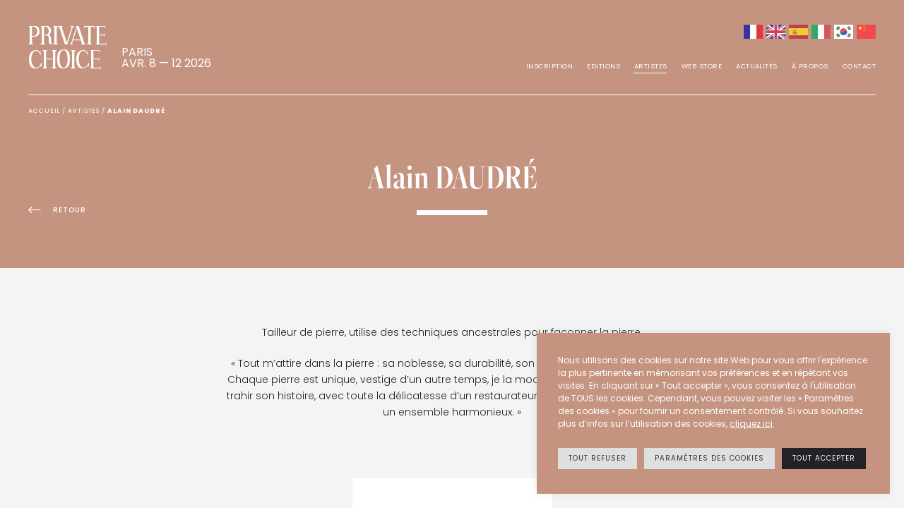

--- FILE ---
content_type: text/html; charset=UTF-8
request_url: https://www.privatechoice.fr/artiste/alain-daudre/
body_size: 16996
content:
<!DOCTYPE html>
<html lang="fr-FR" class="no-js no-svg fr ">
<head>
<meta charset="UTF-8">
<meta name="viewport" content="width=device-width, initial-scale=1">
<meta name="facebook-domain-verification" content="hypy0jcc72qcz7q0rai2s1u53zkhzf" />
<link rel="profile" href="http://gmpg.org/xfn/11">
<link rel="preconnect" href="https://fonts.googleapis.com" crossorigin>
<link rel="preconnect" href="https://fonts.gstatic.com" crossorigin>
<link rel="preconnect" href="https://www.gstatic.com" crossorigin>
<link rel="preconnect" href="https://www.google.com" crossorigin>
<link rel="preconnect" href="https://www.googletagmanager.com" crossorigin>
<link rel="preconnect" href="https://use.typekit.net" crossorigin>

<meta name='robots' content='index, follow, max-image-preview:large, max-snippet:-1, max-video-preview:-1' />
<link rel='preload' as='script' href='https://www.google.com/recaptcha/api.js?render=6LdXEqEUAAAAAKzjPAShnMqZKdruO3gBOcgVHoNN&#038;ver=1.1' data-wpacu-preload-js='1'>
<link rel="preload" as="font" href="/wp-content/themes/privatechoice/assets/fonts/Effloresce-Regular.ttf" data-wpacu-preload-font="1" crossorigin>
<link rel="preload" as="font" href="/wp-content/themes/privatechoice/assets/fonts/Effloresce-Regular.woff" data-wpacu-preload-font="1" crossorigin>
<link rel="preload" as="font" href="/wp-content/themes/privatechoice/assets/fonts/Effloresce-Regular.woff2" data-wpacu-preload-font="1" crossorigin>
<link rel="preload" as="font" href="/wp-content/themes/privatechoice/assets/webfonts/fa-light-300.woff2" data-wpacu-preload-font="1" crossorigin>
<link rel="preload" as="font" href="/wp-content/themes/privatechoice/assets/webfonts/fa-brands-400.woff2" data-wpacu-preload-font="1" crossorigin>
<link rel="preload" as="font" href="/wp-content/themes/privatechoice/assets/webfonts/fa-solid-900.woff2" data-wpacu-preload-font="1" crossorigin>
<link rel="preload" as="font" href="/wp-content/themes/privatechoice/assets/webfonts/fa-regular-400.woff2" data-wpacu-preload-font="1" crossorigin>
<link rel="preload" as="font" href="https://fonts.gstatic.com/s/poppins/v15/pxiEyp8kv8JHgFVrJJfecnFHGPc.woff2" data-wpacu-preload-font="1" crossorigin>
<link rel="preload" as="font" href="https://fonts.gstatic.com/s/poppins/v15/pxiByp8kv8JHgFVrLDz8Z1xlFd2JQEk.woff2" data-wpacu-preload-font="1" crossorigin>
<link rel="preload" as="font" href="https://fonts.gstatic.com/s/poppins/v15/pxiByp8kv8JHgFVrLCz7Z1xlFd2JQEk.woff2" data-wpacu-preload-font="1" crossorigin>
<link rel="preload" as="font" href="https://fonts.gstatic.com/s/poppins/v15/pxiByp8kv8JHgFVrLGT9Z1xlFd2JQEk.woff2" data-wpacu-preload-font="1" crossorigin>
<link rel="preload" as="font" href="https://fonts.gstatic.com/s/poppins/v15/pxiByp8kv8JHgFVrLDD4Z1xlFd2JQEk.woff2" data-wpacu-preload-font="1" crossorigin>
<link rel="preload" as="font" href="https://fonts.gstatic.com/s/poppins/v15/pxiDyp8kv8JHgFVrJJLm21lVF9eOYktMqg.woff2" data-wpacu-preload-font="1" crossorigin>
<link rel="preload" as="font" href="https://fonts.gstatic.com/s/poppins/v15/pxiGyp8kv8JHgFVrJJLucHtAOvWDSA.woff2" data-wpacu-preload-font="1" crossorigin>
<link rel="preload" as="font" href="https://fonts.gstatic.com/s/poppins/v15/pxiDyp8kv8JHgFVrJJLmg1hVF9eOYktMqg.woff2" data-wpacu-preload-font="1" crossorigin>
<link rel="preload" as="font" href="https://fonts.gstatic.com/s/poppins/v15/pxiByp8kv8JHgFVrLEj6Z1xlFd2JQEk.woff2" data-wpacu-preload-font="1" crossorigin>
<link rel="preload" as="font" href="https://fonts.gstatic.com/s/poppins/v15/pxiDyp8kv8JHgFVrJJLmr19VF9eOYktMqg.woff2" data-wpacu-preload-font="1" crossorigin>
<link rel="preload" as="font" href="https://fonts.gstatic.com/s/poppins/v15/pxiDyp8kv8JHgFVrJJLmy15VF9eOYktMqg.woff2" data-wpacu-preload-font="1" crossorigin>
<link rel="preload" as="font" href="https://fonts.gstatic.com/s/poppins/v15/pxiDyp8kv8JHgFVrJJLm111VF9eOYktMqg.woff2" data-wpacu-preload-font="1" crossorigin>
<link rel="preload" as="font" href="https://fonts.gstatic.com/s/poppins/v15/pxiByp8kv8JHgFVrLBT5Z1xlFd2JQEk.woff2" data-wpacu-preload-font="1" crossorigin>
<link rel="preload" as="font" href="https://fonts.gstatic.com/s/poppins/v15/pxiDyp8kv8JHgFVrJJLm81xVF9eOYktMqg.woff2" data-wpacu-preload-font="1" crossorigin>

	<!-- This site is optimized with the Yoast SEO plugin v16.8 - https://yoast.com/wordpress/plugins/seo/ -->
	<title>Alain DAUDRÉ | Private Choice</title>
	<link rel="canonical" href="https://www.privatechoice.fr/artiste/alain-daudre/" />
	<meta property="og:locale" content="fr_FR" />
	<meta property="og:type" content="article" />
	<meta property="og:title" content="Alain DAUDRÉ | Private Choice" />
	<meta property="og:description" content="Tailleur de pierre, utilise des techniques ancestrales pour façonner la pierre. « Tout m’attire dans la pierre : sa noblesse, sa durabilité, son contact, sa texture visuelle. Chaque pierre est unique, vestige d’un autre temps, je la modèle, l’adoucis, la cisèle sans trahir son histoire, avec toute la délicatesse d’un restaurateur de tableau, pour concevoir &hellip; Continuer la lecture de &laquo;&nbsp;Alain DAUDRÉ&nbsp;&raquo;" />
	<meta property="og:url" content="https://www.privatechoice.fr/artiste/alain-daudre/" />
	<meta property="og:site_name" content="Private Choice" />
	<meta property="article:modified_time" content="2025-08-02T11:26:25+00:00" />
	<meta name="twitter:card" content="summary_large_image" />
	<meta name="twitter:label1" content="Durée de lecture est." />
	<meta name="twitter:data1" content="1 minute" />
	<script type="application/ld+json" class="yoast-schema-graph">{"@context":"https://schema.org","@graph":[{"@type":"WebSite","@id":"https://www.privatechoice.fr/#website","url":"https://www.privatechoice.fr/","name":"Private Choice","description":"Salon d&#039;art contemporain Paris","potentialAction":[{"@type":"SearchAction","target":{"@type":"EntryPoint","urlTemplate":"https://www.privatechoice.fr/?s={search_term_string}"},"query-input":"required name=search_term_string"}],"inLanguage":"fr-FR"},{"@type":"WebPage","@id":"https://www.privatechoice.fr/artiste/alain-daudre/#webpage","url":"https://www.privatechoice.fr/artiste/alain-daudre/","name":"Alain DAUDR\u00c9 | Private Choice","isPartOf":{"@id":"https://www.privatechoice.fr/#website"},"datePublished":"2021-07-13T17:26:06+00:00","dateModified":"2025-08-02T11:26:25+00:00","breadcrumb":{"@id":"https://www.privatechoice.fr/artiste/alain-daudre/#breadcrumb"},"inLanguage":"fr-FR","potentialAction":[{"@type":"ReadAction","target":["https://www.privatechoice.fr/artiste/alain-daudre/"]}]},{"@type":"BreadcrumbList","@id":"https://www.privatechoice.fr/artiste/alain-daudre/#breadcrumb","itemListElement":[{"@type":"ListItem","position":1,"name":"Accueil","item":"https://www.privatechoice.fr/"},{"@type":"ListItem","position":2,"name":"Artistes","item":"https://www.privatechoice.fr/en/artist/"},{"@type":"ListItem","position":3,"name":"Alain DAUDR\u00c9"}]}]}</script>
	<!-- / Yoast SEO plugin. -->


<link rel='dns-prefetch' href='//www.google.com' />

		<!-- This site uses the Google Analytics by MonsterInsights plugin v9.2.4 - Using Analytics tracking - https://www.monsterinsights.com/ -->
							
			<script data-cfasync="false" data-wpfc-render="false" type="text/plain" data-cli-class="cli-blocker-script"  data-cli-script-type="analytics" data-cli-block="true"  data-cli-element-position="head">
				var mi_version = '9.2.4';
				var mi_track_user = true;
				var mi_no_track_reason = '';
								var MonsterInsightsDefaultLocations = {"page_location":"https:\/\/www.privatechoice.fr\/artiste\/alain-daudre\/"};
				if ( typeof MonsterInsightsPrivacyGuardFilter === 'function' ) {
					var MonsterInsightsLocations = (typeof MonsterInsightsExcludeQuery === 'object') ? MonsterInsightsPrivacyGuardFilter( MonsterInsightsExcludeQuery ) : MonsterInsightsPrivacyGuardFilter( MonsterInsightsDefaultLocations );
				} else {
					var MonsterInsightsLocations = (typeof MonsterInsightsExcludeQuery === 'object') ? MonsterInsightsExcludeQuery : MonsterInsightsDefaultLocations;
				}

								var disableStrs = [
										'ga-disable-G-DMFVT5TTER',
									];

				/* Function to detect opted out users */
				function __gtagTrackerIsOptedOut() {
					for (var index = 0; index < disableStrs.length; index++) {
						if (document.cookie.indexOf(disableStrs[index] + '=true') > -1) {
							return true;
						}
					}

					return false;
				}

				/* Disable tracking if the opt-out cookie exists. */
				if (__gtagTrackerIsOptedOut()) {
					for (var index = 0; index < disableStrs.length; index++) {
						window[disableStrs[index]] = true;
					}
				}

				/* Opt-out function */
				function __gtagTrackerOptout() {
					for (var index = 0; index < disableStrs.length; index++) {
						document.cookie = disableStrs[index] + '=true; expires=Thu, 31 Dec 2099 23:59:59 UTC; path=/';
						window[disableStrs[index]] = true;
					}
				}

				if ('undefined' === typeof gaOptout) {
					function gaOptout() {
						__gtagTrackerOptout();
					}
				}
								window.dataLayer = window.dataLayer || [];

				window.MonsterInsightsDualTracker = {
					helpers: {},
					trackers: {},
				};
				if (mi_track_user) {
					function __gtagDataLayer() {
						dataLayer.push(arguments);
					}

					function __gtagTracker(type, name, parameters) {
						if (!parameters) {
							parameters = {};
						}

						if (parameters.send_to) {
							__gtagDataLayer.apply(null, arguments);
							return;
						}

						if (type === 'event') {
														parameters.send_to = monsterinsights_frontend.v4_id;
							var hookName = name;
							if (typeof parameters['event_category'] !== 'undefined') {
								hookName = parameters['event_category'] + ':' + name;
							}

							if (typeof MonsterInsightsDualTracker.trackers[hookName] !== 'undefined') {
								MonsterInsightsDualTracker.trackers[hookName](parameters);
							} else {
								__gtagDataLayer('event', name, parameters);
							}
							
						} else {
							__gtagDataLayer.apply(null, arguments);
						}
					}

					__gtagTracker('js', new Date());
					__gtagTracker('set', {
						'developer_id.dZGIzZG': true,
											});
					if ( MonsterInsightsLocations.page_location ) {
						__gtagTracker('set', MonsterInsightsLocations);
					}
										__gtagTracker('config', 'G-DMFVT5TTER', {"forceSSL":"true","link_attribution":"true"} );
															window.gtag = __gtagTracker;										(function () {
						/* https://developers.google.com/analytics/devguides/collection/analyticsjs/ */
						/* ga and __gaTracker compatibility shim. */
						var noopfn = function () {
							return null;
						};
						var newtracker = function () {
							return new Tracker();
						};
						var Tracker = function () {
							return null;
						};
						var p = Tracker.prototype;
						p.get = noopfn;
						p.set = noopfn;
						p.send = function () {
							var args = Array.prototype.slice.call(arguments);
							args.unshift('send');
							__gaTracker.apply(null, args);
						};
						var __gaTracker = function () {
							var len = arguments.length;
							if (len === 0) {
								return;
							}
							var f = arguments[len - 1];
							if (typeof f !== 'object' || f === null || typeof f.hitCallback !== 'function') {
								if ('send' === arguments[0]) {
									var hitConverted, hitObject = false, action;
									if ('event' === arguments[1]) {
										if ('undefined' !== typeof arguments[3]) {
											hitObject = {
												'eventAction': arguments[3],
												'eventCategory': arguments[2],
												'eventLabel': arguments[4],
												'value': arguments[5] ? arguments[5] : 1,
											}
										}
									}
									if ('pageview' === arguments[1]) {
										if ('undefined' !== typeof arguments[2]) {
											hitObject = {
												'eventAction': 'page_view',
												'page_path': arguments[2],
											}
										}
									}
									if (typeof arguments[2] === 'object') {
										hitObject = arguments[2];
									}
									if (typeof arguments[5] === 'object') {
										Object.assign(hitObject, arguments[5]);
									}
									if ('undefined' !== typeof arguments[1].hitType) {
										hitObject = arguments[1];
										if ('pageview' === hitObject.hitType) {
											hitObject.eventAction = 'page_view';
										}
									}
									if (hitObject) {
										action = 'timing' === arguments[1].hitType ? 'timing_complete' : hitObject.eventAction;
										hitConverted = mapArgs(hitObject);
										__gtagTracker('event', action, hitConverted);
									}
								}
								return;
							}

							function mapArgs(args) {
								var arg, hit = {};
								var gaMap = {
									'eventCategory': 'event_category',
									'eventAction': 'event_action',
									'eventLabel': 'event_label',
									'eventValue': 'event_value',
									'nonInteraction': 'non_interaction',
									'timingCategory': 'event_category',
									'timingVar': 'name',
									'timingValue': 'value',
									'timingLabel': 'event_label',
									'page': 'page_path',
									'location': 'page_location',
									'title': 'page_title',
									'referrer' : 'page_referrer',
								};
								for (arg in args) {
																		if (!(!args.hasOwnProperty(arg) || !gaMap.hasOwnProperty(arg))) {
										hit[gaMap[arg]] = args[arg];
									} else {
										hit[arg] = args[arg];
									}
								}
								return hit;
							}

							try {
								f.hitCallback();
							} catch (ex) {
							}
						};
						__gaTracker.create = newtracker;
						__gaTracker.getByName = newtracker;
						__gaTracker.getAll = function () {
							return [];
						};
						__gaTracker.remove = noopfn;
						__gaTracker.loaded = true;
						window['__gaTracker'] = __gaTracker;
					})();
									} else {
										console.log("");
					(function () {
						function __gtagTracker() {
							return null;
						}

						window['__gtagTracker'] = __gtagTracker;
						window['gtag'] = __gtagTracker;
					})();
									}
			</script>
				<!-- / Google Analytics by MonsterInsights -->
		<link rel='stylesheet' id='wpacu-combined-css-head-1' href='https://www.privatechoice.fr/wp-content/cache/asset-cleanup/css/head-eadffe82d8f981ed3ac11c0a1b50ce1a507bd7f4.css' type='text/css' media='all' />

<style  type='text/css'  data-wpacu-inline-css-file='1'>
/*!/wp-content/plugins/cookie-law-info/public/css/cookie-law-info-public.css*/#cookie-law-info-bar{font-size:15px;margin:0 auto;padding:12px 10px;position:absolute;text-align:center;box-sizing:border-box;width:100%;z-index:9999;display:none;left:0;font-weight:300;box-shadow:0 -1px 10px 0 rgba(172,171,171,.3)}#cookie-law-info-again{font-size:10pt;margin:0;padding:5px 10px;text-align:center;z-index:9999;cursor:pointer;box-shadow:#161616 2px 2px 5px 2px}#cookie-law-info-bar span{vertical-align:middle}.cli-plugin-button,.cli-plugin-button:visited{display:inline-block;padding:9px 12px;color:#fff;text-decoration:none;position:relative;cursor:pointer;margin-left:5px;text-decoration:none}.cli-plugin-main-link{margin-left:0;font-weight:550;text-decoration:underline}.cli-plugin-button:hover{background-color:#111;color:#fff;text-decoration:none}.small.cli-plugin-button,.small.cli-plugin-button:visited{font-size:11px}.cli-plugin-button,.cli-plugin-button:visited,.medium.cli-plugin-button,.medium.cli-plugin-button:visited{font-size:13px;font-weight:400;line-height:1}.large.cli-plugin-button,.large.cli-plugin-button:visited{font-size:14px;padding:8px 14px 9px}.super.cli-plugin-button,.super.cli-plugin-button:visited{font-size:34px;padding:8px 14px 9px}.pink.cli-plugin-button,.magenta.cli-plugin-button:visited{background-color:#e22092}.pink.cli-plugin-button:hover{background-color:#c81e82}.green.cli-plugin-button,.green.cli-plugin-button:visited{background-color:#91bd09}.green.cli-plugin-button:hover{background-color:#749a02}.red.cli-plugin-button,.red.cli-plugin-button:visited{background-color:#e62727}.red.cli-plugin-button:hover{background-color:#cf2525}.orange.cli-plugin-button,.orange.cli-plugin-button:visited{background-color:#ff5c00}.orange.cli-plugin-button:hover{background-color:#d45500}.blue.cli-plugin-button,.blue.cli-plugin-button:visited{background-color:#2981e4}.blue.cli-plugin-button:hover{background-color:#2575cf}.yellow.cli-plugin-button,.yellow.cli-plugin-button:visited{background-color:#ffb515}.yellow.cli-plugin-button:hover{background-color:#fc9200}.cli-plugin-button{margin-top:5px}.cli-bar-popup{-moz-background-clip:padding;-webkit-background-clip:padding;background-clip:padding-box;-webkit-border-radius:30px;-moz-border-radius:30px;border-radius:30px;padding:20px}.cli-powered_by_p{width:100%!important;display:block!important;color:#333;clear:both;font-style:italic!important;font-size:12px!important;margin-top:15px!important}.cli-powered_by_a{color:#333;font-weight:600!important;font-size:12px!important}.cli-plugin-main-link.cli-plugin-button{text-decoration:none}.cli-plugin-main-link.cli-plugin-button{margin-left:5px}
</style>


<style  type='text/css'  data-wpacu-inline-css-file='1'>
/*!/wp-content/plugins/woocommerce-products-filter/css/plainoverlay.css*/#woof_svg_load_container{width:600px;height:600px;vertical-align:middle;text-align:center}@media only screen and (max-width:320px){#woof_svg_load_container{width:200px;height:200px}}@media only screen and (max-width:480px){#woof_svg_load_container{width:300px;height:300px}}#woof_svg_load_container img{width:100%;height:100%}
</style>


<link rel='stylesheet' id='woocommerce-smallscreen-css'  href='https://www.privatechoice.fr/wp-content/plugins/woocommerce/assets/css/woocommerce-smallscreen.css?ver=5.4.4' type='text/css' media='only screen and (max-width: 767px)' />

<style id='woocommerce-inline-inline-css' type='text/css'>
.woocommerce form .form-row .required { visibility: visible; }
</style>



<link   rel='preload' as='font' type='font/woff2' crossorigin='anonymous' id='tinvwl-webfont-font-css'  href='https://www.privatechoice.fr/wp-content/plugins/ti-woocommerce-wishlist/assets/fonts/tinvwl-webfont.woff2?ver=xu2uyi'  media='all' />



<!--[if lt IE 9]>
<link data-wpacu-style-handle='twentyseventeen-ie8' rel='stylesheet' id='twentyseventeen-ie8-css'  href='https://www.privatechoice.fr/wp-content/themes/privatechoice/assets/css/ie8.css?ver=1.0' type='text/css' media='all' />
<![endif]-->
<style id='rocket-lazyload-inline-css' type='text/css'>.rll-youtube-player{position:relative;padding-bottom:56.23%;height:0;overflow:hidden;max-width:100%}.rll-youtube-player iframe{position:absolute;top:0;left:0;width:100%;height:100%;z-index:100;background:0 0}.rll-youtube-player img{bottom:0;display:block;left:0;margin:auto;max-width:100%;width:100%;position:absolute;right:0;top:0;border:none;height:auto;cursor:pointer;-webkit-transition:.4s all;-moz-transition:.4s all;transition:.4s all}.rll-youtube-player img:hover{-webkit-filter:brightness(75%)}.rll-youtube-player .play{height:72px;width:72px;left:50%;top:50%;margin-left:-36px;margin-top:-36px;position:absolute;background:url(https://www.privatechoice.fr/wp-content/plugins/wp-rocket/assets/img/youtube.png) no-repeat;cursor:pointer}</style>
<script   type="text/plain" data-cli-class="cli-blocker-script"  data-cli-script-type="analytics" data-cli-block="true"  data-cli-element-position="head" src='https://www.privatechoice.fr/wp-content/plugins/google-analytics-for-wordpress/assets/js/frontend-gtag.min.js?ver=9.2.4' id='monsterinsights-frontend-script-js'></script>






<!--[if lt IE 9]>
<script data-wpacu-script-handle='html5' type='text/javascript' src='https://www.privatechoice.fr/wp-content/themes/privatechoice/assets/js/html5.js?ver=3.7.3' id='html5-js'></script>
<![endif]-->
<script type="text/plain" data-cli-class="cli-blocker-script"  data-cli-script-type="reseaux-sociaux" data-cli-block="true"  data-cli-element-position="head">
!function(f,b,e,v,n,t,s)
{if(f.fbq)return;n=f.fbq=function(){n.callMethod?
n.callMethod.apply(n,arguments):n.queue.push(arguments)};
if(!f._fbq)f._fbq=n;n.push=n;n.loaded=!0;n.version='2.0';
n.queue=[];t=b.createElement(e);t.async=!0;
t.src=v;s=b.getElementsByTagName(e)[0];
s.parentNode.insertBefore(t,s)}(window, document,'script',
'https://connect.facebook.net/en_US/fbevents.js');
fbq('init', '387676579421401');
fbq('track', 'PageView');
</script>
<noscript><img height="1" width="1" style="display:none"
src="https://www.facebook.com/tr?id=387676579421401&ev=PageView&noscript=1"
/></noscript>
<link rel="alternate" href="https://www.privatechoice.fr/artiste/alain-daudre/" hreflang="fr"/>
<link rel="alternate" href="https://www.privatechoice.fr/en/artiste/alain-daudre/" hreflang="en"/>
<link rel="alternate" href="https://www.privatechoice.fr/es/artiste/alain-daudre/" hreflang="es"/>
<link rel="alternate" href="https://www.privatechoice.fr/it/artiste/alain-daudre/" hreflang="it"/>
<link rel="alternate" href="https://www.privatechoice.fr/ko/artiste/alain-daudre/" hreflang="ko"/>
<link rel="alternate" href="https://www.privatechoice.fr/zh/artiste/alain-daudre/" hreflang="zh"/>
<script type="application/json" id="weglot-data">{"website":"https:\/\/privatechoice.fr","uid":"dafcf3fab7","project_slug":"private-choice","language_from":"fr","language_from_custom_flag":null,"language_from_custom_name":null,"excluded_paths":[],"excluded_blocks":[{"value":".logo","description":"Logo"},{"value":".date","description":"Date"}],"custom_settings":{"button_style":{"with_flags":true,"flag_type":"rectangle_mat","custom_css":"","is_dropdown":false,"full_name":false,"with_name":false},"translate_email":true,"wp_user_version":"4.3.1","translate_search":false,"translate_amp":false,"switchers":[{"templates":{"name":"default","hash":"095ffb8d22f66be52959023fa4eeb71a05f20f73"},"location":[],"style":{"with_flags":true,"flag_type":"rectangle_mat","with_name":false,"full_name":false,"is_dropdown":false}}]},"pending_translation_enabled":false,"curl_ssl_check_enabled":true,"custom_css":null,"languages":[{"language_to":"en","custom_code":null,"custom_name":null,"custom_local_name":null,"provider":null,"enabled":true,"automatic_translation_enabled":true,"deleted_at":null,"connect_host_destination":null,"custom_flag":null},{"language_to":"es","custom_code":null,"custom_name":null,"custom_local_name":null,"provider":null,"enabled":true,"automatic_translation_enabled":true,"deleted_at":null,"connect_host_destination":null,"custom_flag":null},{"language_to":"it","custom_code":null,"custom_name":null,"custom_local_name":null,"provider":null,"enabled":true,"automatic_translation_enabled":true,"deleted_at":null,"connect_host_destination":null,"custom_flag":null},{"language_to":"ko","custom_code":null,"custom_name":null,"custom_local_name":null,"provider":null,"enabled":true,"automatic_translation_enabled":true,"deleted_at":null,"connect_host_destination":null,"custom_flag":null},{"language_to":"zh","custom_code":null,"custom_name":null,"custom_local_name":null,"provider":null,"enabled":true,"automatic_translation_enabled":true,"deleted_at":null,"connect_host_destination":null,"custom_flag":null}],"organization_slug":"w-4686a16ee8","api_domain":"cdn-api-weglot.com","product":"1.0","current_language":"fr","switcher_links":{"fr":"https:\/\/www.privatechoice.fr\/artiste\/alain-daudre\/?wg-choose-original=true","en":"https:\/\/www.privatechoice.fr\/en\/artiste\/alain-daudre\/?wg-choose-original=false","es":"https:\/\/www.privatechoice.fr\/es\/artiste\/alain-daudre\/?wg-choose-original=false","it":"https:\/\/www.privatechoice.fr\/it\/artiste\/alain-daudre\/?wg-choose-original=false","ko":"https:\/\/www.privatechoice.fr\/ko\/artiste\/alain-daudre\/?wg-choose-original=false","zh":"https:\/\/www.privatechoice.fr\/zh\/artiste\/alain-daudre\/?wg-choose-original=false"},"original_path":"\/artiste\/alain-daudre\/"}</script>	<noscript><style>.woocommerce-product-gallery{opacity:1!important}</style></noscript>
	<link rel="icon" href="https://www.privatechoice.fr/wp-content/uploads/2021/07/cropped-favicon2-32x32.png" sizes="32x32" />
<link rel="icon" href="https://www.privatechoice.fr/wp-content/uploads/2021/07/cropped-favicon2-192x192.png" sizes="192x192" />
<link rel="apple-touch-icon" href="https://www.privatechoice.fr/wp-content/uploads/2021/07/cropped-favicon2-180x180.png" />
<meta name="msapplication-TileImage" content="https://www.privatechoice.fr/wp-content/uploads/2021/07/cropped-favicon2-270x270.png" />
        

        <noscript><style id="rocket-lazyload-nojs-css">.rll-youtube-player,[data-lazy-src]{display:none!important}</style></noscript></head>
<body class="artiste-template-default single single-artiste postid-607 theme-privatechoice woocommerce-no-js tinvwl-theme-style has-header-image colors-light" >

<script>(function(html){html.className=html.className.replace(/\bno-js\b/,'js')})(document.documentElement)</script>
<script src="//www.googletagmanager.com/gtag/js?id=G-DMFVT5TTER"  data-cfasync="false" data-wpfc-render="false" type="text/javascript" async></script>
<script   data-cfasync="false" data-wpfc-render="false" type="text/javascript" id='monsterinsights-frontend-script-js-extra'>/* <![CDATA[ */
var monsterinsights_frontend = {"js_events_tracking":"true","download_extensions":"doc,pdf,ppt,zip,xls,docx,pptx,xlsx","inbound_paths":"[]","home_url":"https:\/\/www.privatechoice.fr","hash_tracking":"false","v4_id":"G-DMFVT5TTER"};/* ]]> */
</script>
<script id='wpacu-combined-js-body-group-1' type='text/javascript' src='https://www.privatechoice.fr/wp-content/cache/asset-cleanup/js/body-26f9cc465a27beb5b53ffe11c6ea594ea9018003.js'></script>
<script type="text/javascript">var woof_is_permalink=1;var woof_shop_page="";var woof_really_curr_tax={};var woof_current_page_link=location.protocol+'//'+location.host+location.pathname;woof_current_page_link=woof_current_page_link.replace(/\page\/[0-9]+/,"");woof_current_page_link="https://www.privatechoice.fr/private-room/";var woof_link='https://www.privatechoice.fr/wp-content/plugins/woocommerce-products-filter/'</script>
<div id="page" class="site">

	<header id="masthead" class="site-header" role="banner">
		
					<p class="site-title"><a href="https://www.privatechoice.fr/" rel="home"><span class="logo">Private<br />
Choice</span><span class="date">PARIS<br />
AVR. 8 — 12 2026</span></a></p>
				<div class="top">
			<a href="https://www.privatechoice.fr/mon-compte/" class="account " title="Mon compte"><i class="fal fa-user"></i></a><a href="https://www.privatechoice.fr/wishlist/" class="wish " title="Wishlist"><i class="fal fa-heart"></i></a><a href="https://www.privatechoice.fr/panier/" class="panier " title="Panier"><i class="fal fa-shopping-bag"></i><span>0</span></a><div class="menu-langues-container"><ul id="menu-langues" class="lang-menu"><li id="menu-item-weglot-7401-fr" class="weglot-lang menu-item-weglot weglot-language weglot-flags flag-0 weglot-fr fr menu-item menu-item-type-custom menu-item-object-custom menu-item-weglot-7401-fr"><a title="Français" href="https://www.privatechoice.fr/artiste/alain-daudre/?wg-choose-original=true" data-wg-notranslate="true"><span></span></a></li><li id="menu-item-weglot-7401-en" class="weglot-lang menu-item-weglot weglot-language weglot-flags flag-0 weglot-en en menu-item menu-item-type-custom menu-item-object-custom menu-item-weglot-7401-en"><a title="English" href="https://www.privatechoice.fr/en/artiste/alain-daudre/?wg-choose-original=false" data-wg-notranslate="true"><span></span></a></li><li id="menu-item-weglot-7401-es" class="weglot-lang menu-item-weglot weglot-language weglot-flags flag-0 weglot-es es menu-item menu-item-type-custom menu-item-object-custom menu-item-weglot-7401-es"><a title="Español" href="https://www.privatechoice.fr/es/artiste/alain-daudre/?wg-choose-original=false" data-wg-notranslate="true"><span></span></a></li><li id="menu-item-weglot-7401-it" class="weglot-lang menu-item-weglot weglot-language weglot-flags flag-0 weglot-it it menu-item menu-item-type-custom menu-item-object-custom menu-item-weglot-7401-it"><a title="Italiano" href="https://www.privatechoice.fr/it/artiste/alain-daudre/?wg-choose-original=false" data-wg-notranslate="true"><span></span></a></li><li id="menu-item-weglot-7401-ko" class="weglot-lang menu-item-weglot weglot-language weglot-flags flag-0 weglot-ko ko menu-item menu-item-type-custom menu-item-object-custom menu-item-weglot-7401-ko"><a title="한국어" href="https://www.privatechoice.fr/ko/artiste/alain-daudre/?wg-choose-original=false" data-wg-notranslate="true"><span></span></a></li><li id="menu-item-weglot-7401-zh" class="weglot-lang menu-item-weglot weglot-language weglot-flags flag-0 weglot-zh zh menu-item menu-item-type-custom menu-item-object-custom menu-item-weglot-7401-zh"><a title="中文 (简体)" href="https://www.privatechoice.fr/zh/artiste/alain-daudre/?wg-choose-original=false" data-wg-notranslate="true"><span></span></a></li></ul></div>		</div>
		<div class="menumob">
			<div class="menu">
				<div class="menu-principal-fr-container"><ul id="menu-principal-fr" class="main-menu"><li id="menu-item-45" class="menu-item menu-item-type-post_type menu-item-object-page menu-item-45"><a href="https://www.privatechoice.fr/reservation/"><span>Inscription</span></a></li><li id="menu-item-2079" class="menu-item menu-item-type-post_type menu-item-object-page menu-item-has-children menu-item-2079"><a href="https://www.privatechoice.fr/prochaine-edition/"><span>Editions</span></a><ul class="sub-menu"><li id="menu-item-5228" class="menu-item menu-item-type-post_type menu-item-object-page menu-item-5228"><a href="https://www.privatechoice.fr/prochaine-edition/"><span>Edition en 2026 🍀</span></a></li><li id="menu-item-2080" class="menu-item menu-item-type-post_type menu-item-object-page menu-item-2080"><a href="https://www.privatechoice.fr/editions-passees/"><span>Éditions passées</span></a></li></ul></li><li id="menu-item-102" class="arty menu-item menu-item-type-post_type menu-item-object-page menu-item-has-children menu-item-102"><a href="https://www.privatechoice.fr/artistes/"><span>Artistes</span></a><ul class="sub-menu"><li id="menu-item-7785" class="menu-item menu-item-type-post_type menu-item-object-page menu-item-7785"><a href="https://www.privatechoice.fr/artistes-2026/"><span>Artistes 2026</span></a></li><li id="menu-item-7556" class="menu-item menu-item-type-post_type menu-item-object-page menu-item-7556"><a href="https://www.privatechoice.fr/artistes-2025/"><span>Artistes 2025</span></a></li><li id="menu-item-5953" class="menu-item menu-item-type-post_type menu-item-object-page menu-item-5953"><a href="https://www.privatechoice.fr/artistes-2024/"><span>Artistes 2024</span></a></li></ul></li><li id="menu-item-46" class="privy menu-item menu-item-type-post_type menu-item-object-page menu-item-46"><a href="https://www.privatechoice.fr/private-room/"><span>Web store</span></a></li><li id="menu-item-5230" class="menu-item menu-item-type-post_type menu-item-object-page menu-item-has-children menu-item-5230"><a href="https://www.privatechoice.fr/presse-partenaires/"><span>Actualités</span></a><ul class="sub-menu"><li id="menu-item-47" class="menu-item menu-item-type-post_type menu-item-object-page menu-item-47"><a href="https://www.privatechoice.fr/presse-partenaires/"><span>Presse</span></a></li><li id="menu-item-297" class="menu-item menu-item-type-taxonomy menu-item-object-category menu-item-297"><a href="https://www.privatechoice.fr/tendances/"><span>Tendances</span></a></li></ul></li><li id="menu-item-44" class="menu-item menu-item-type-post_type menu-item-object-page menu-item-has-children menu-item-44"><a href="https://www.privatechoice.fr/a-propos/"><span>À propos</span></a><ul class="sub-menu"><li id="menu-item-5229" class="menu-item menu-item-type-post_type menu-item-object-page menu-item-5229"><a href="https://www.privatechoice.fr/a-propos/"><span>Concept</span></a></li><li id="menu-item-4375" class="menu-item menu-item-type-post_type menu-item-object-page menu-item-4375"><a href="https://www.privatechoice.fr/partenaires/"><span>Partenaires</span></a></li><li id="menu-item-103" class="expy menu-item menu-item-type-post_type menu-item-object-page menu-item-103"><a href="https://www.privatechoice.fr/experts/"><span>Experts</span></a></li><li id="menu-item-295" class="menu-item menu-item-type-post_type menu-item-object-page menu-item-295"><a href="https://www.privatechoice.fr/services/conseil/"><span>Conseil</span></a></li></ul></li><li id="menu-item-49" class="menu-item menu-item-type-post_type menu-item-object-page menu-item-49"><a href="https://www.privatechoice.fr/contact/"><span>Contact</span></a></li></ul></div>			</div>
		</div>
		
		<div class="hamburger hamburger--squeeze">
			<div class="hamburger-box">
				<div class="hamburger-inner"></div>
			</div>
		</div>
		

	</header><!-- #masthead -->

	

	<div class="site-content-contain">
		<div id="content" class="site-content">


	<div id="primary" class="content-area">
		<main id="main" class="site-main" role="main">

			
				<div class="pagetop normal">
						<div class="wrap">
							<div class="breadcrumbs" typeof="BreadcrumbList" vocab="https://schema.org/">
								<!-- Breadcrumb NavXT 6.6.0 -->
<span property="itemListElement" typeof="ListItem"><a property="item" typeof="WebPage" title="Go to Private Choice." href="https://www.privatechoice.fr" class="home" ><span property="name">Accueil</span></a><meta property="position" content="1"></span> / <span property="itemListElement" typeof="ListItem"><a property="item" typeof="WebPage" title="Go to Artistes." href="https://www.privatechoice.fr/artistes/" class="artiste-root post post-artiste" ><span property="name">Artistes</span></a><meta property="position" content="2"></span> / <span property="itemListElement" typeof="ListItem"><span property="name" class="post post-artiste current-item">Alain DAUDRÉ</span><meta property="url" content="https://www.privatechoice.fr/artiste/alain-daudre/"><meta property="position" content="3"></span>							</div>
						</div>
					<div class="pagetopc white center nosep">
						<div class="pagetopcc">
							<a class="back" href="#" data-back="https://www.privatechoice.fr/artistes/"><i class="fal fa-long-arrow-left"></i>Retour</a>
							<div class="wrapper wrappers">
								<div class="left">
									<h1 class="grostitre">
										<span>Alain DAUDRÉ</span>
									</h1>
																	</div>
							</div>
						</div>
					</div>
				</div>
				<div class="blocs">
											<div id="bloc0" class="bloc bloc-texte gris center">
							<div class="wrapper wrappers">
								<div class="txt">
									<div class="page" title="Page 4">
<div class="section">
<div class="layoutArea">
<div class="column">
<p>Tailleur de pierre, utilise des techniques ancestrales pour façonner la pierre.</p>
<p>« Tout m’attire dans la pierre : sa noblesse, sa durabilité, son contact, sa texture visuelle. Chaque pierre est unique, vestige d’un autre temps, je la modèle, l’adoucis, la cisèle sans trahir son histoire, avec toute la délicatesse d’un restaurateur de tableau, pour concevoir un ensemble harmonieux. »</p>
</div>
</div>
</div>
</div>
								</div>
							</div>
						</div>
															<div id="blocgal" class="bloc bloc-galerie">
						<div class="wrapper">
							<ul style="text-align:center;">
								<li>
									<a data-bg="https://www.privatechoice.fr/wp-content/uploads/2021/07/AlainDaudre_Menhir_Labradorite-bleu-de-Madagascar_220x110x75_2021-1000x652.jpg" class="rocket-lazyload" data-fancybox="gallery0" data-caption="Menhir (2021)" href="https://www.privatechoice.fr/wp-content/uploads/2021/07/AlainDaudre_Menhir_Labradorite-bleu-de-Madagascar_220x110x75_2021-1900x1239.jpg" style="">
																				<div class="acont">
											<p class="nomo">Menhir (2021)</p>											<div class="descrii">Labradorite bleu de Madagascar<br />
216(L) x 110(l) x 75(h) cm</div>										</div>
																			</a>
								</li>								
							</ul>
						</div>
					</div>
										
										
									</div>
				<div class="titreverti"><span>Artistes</span></div>
				<script>jQuery('document').ready(function(){jQuery('li.arty').addClass('current-menu-item')})</script>
				
			
		</main><!-- #main -->
	</div><!-- #primary -->


		
		
		
		</div><!-- #content -->
		
		<footer id="colophon" class="site-footer" role="contentinfo">
			<div class="follow parent">
				<div class="followleft">
					<p class="sstitre inter gauche white">Réseaux sociaux</p>
					<div class="followleftc">
						<div class="followleftcc">
							<p class="grostitre white center">Suivez-nous</p>
							<div class="menu-social-container"><ul id="menu-social" class="social-menu"><li id="menu-item-50" class="menu-item menu-item-type-custom menu-item-object-custom menu-item-50"><a target="_blank" rel="noopener" href="https://www.instagram.com/privatechoice/"><span><i class="fab fa-instagram"></i></span></a></li><li id="menu-item-51" class="menu-item menu-item-type-custom menu-item-object-custom menu-item-51"><a target="_blank" rel="noopener" href="https://www.facebook.com/Private-Choice-855305881228665/"><span><i class="fab fa-facebook-f"></i></span></a></li><li id="menu-item-52" class="menu-item menu-item-type-custom menu-item-object-custom menu-item-52"><a target="_blank" rel="noopener" href="https://vimeo.com/privatechoice"><span><i class="fab fa-vimeo-v"></i></span></a></li><li id="menu-item-744" class="menu-item menu-item-type-custom menu-item-object-custom menu-item-744"><a target="_blank" rel="noopener" href="https://www.linkedin.com/in/nadia-candet-a4051a28/"><span><i class="fab fa-linkedin-in"></i></span></a></li></ul></div>						</div>
					</div>
				</div><div class="instagram">
					<p class="sstitre exter gauche white">Instagram</p>
				</div>
			</div>
			<div class="wrapper">
				<div class="cols">
					<div class="col col1">
						<div class="site-title"><span class="logo">Private<br />
Choice</span><span class="date">PARIS<br />
AVR. 8 — 12 2026</span></div>
						<div class="menu-social-container"><ul id="menu-social-1" class="social-menu"><li class="menu-item menu-item-type-custom menu-item-object-custom menu-item-50"><a target="_blank" rel="noopener" href="https://www.instagram.com/privatechoice/"><span><i class="fab fa-instagram"></i></span></a></li><li class="menu-item menu-item-type-custom menu-item-object-custom menu-item-51"><a target="_blank" rel="noopener" href="https://www.facebook.com/Private-Choice-855305881228665/"><span><i class="fab fa-facebook-f"></i></span></a></li><li class="menu-item menu-item-type-custom menu-item-object-custom menu-item-52"><a target="_blank" rel="noopener" href="https://vimeo.com/privatechoice"><span><i class="fab fa-vimeo-v"></i></span></a></li><li class="menu-item menu-item-type-custom menu-item-object-custom menu-item-744"><a target="_blank" rel="noopener" href="https://www.linkedin.com/in/nadia-candet-a4051a28/"><span><i class="fab fa-linkedin-in"></i></span></a></li></ul></div>					</div><div class="col col2">
						<div class="menu-footer-1-fr-container"><ul id="menu-footer-1-fr" class="footer-menu"><li id="menu-item-2971" class="menu-item menu-item-type-post_type menu-item-object-page menu-item-2971"><a href="https://www.privatechoice.fr/a-propos/"><span>À propos</span></a></li><li id="menu-item-5484" class="menu-item menu-item-type-post_type menu-item-object-page menu-item-5484"><a href="https://www.privatechoice.fr/reservation/"><span>Inscription</span></a></li><li id="menu-item-2959" class="menu-item menu-item-type-post_type menu-item-object-page menu-item-2959"><a href="https://www.privatechoice.fr/artistes/"><span>Artistes</span></a></li><li id="menu-item-2960" class="menu-item menu-item-type-post_type menu-item-object-page menu-item-2960"><a href="https://www.privatechoice.fr/private-room/"><span>Web store</span></a></li><li id="menu-item-2958" class="menu-item menu-item-type-post_type menu-item-object-page menu-item-2958"><a href="https://www.privatechoice.fr/experts/"><span>Experts</span></a></li><li id="menu-item-2962" class="menu-item menu-item-type-post_type menu-item-object-page menu-item-2962"><a href="https://www.privatechoice.fr/editions-passees/"><span>Éditions passées</span></a></li><li id="menu-item-2961" class="menu-item menu-item-type-post_type menu-item-object-page menu-item-2961"><a href="https://www.privatechoice.fr/prochaine-edition/"><span>Programmation</span></a></li></ul></div>					</div><div class="col col3">
						<div class="menu-footer-2-fr-container"><ul id="menu-footer-2-fr" class="footer-menu"><li id="menu-item-2970" class="menu-item menu-item-type-post_type menu-item-object-page menu-item-2970"><a href="https://www.privatechoice.fr/presse-partenaires/"><span>Presse</span></a></li><li id="menu-item-2989" class="menu-item menu-item-type-taxonomy menu-item-object-category menu-item-2989"><a href="https://www.privatechoice.fr/tendances/"><span>Tendances</span></a></li><li id="menu-item-2964" class="menu-item menu-item-type-post_type menu-item-object-page menu-item-2964"><a href="https://www.privatechoice.fr/services/conseil/"><span>Conseil</span></a></li><li id="menu-item-302" class="menu-item menu-item-type-post_type menu-item-object-page menu-item-302"><a href="https://www.privatechoice.fr/recrutement/"><span>Recrutement</span></a></li><li id="menu-item-2994" class="menu-item menu-item-type-post_type menu-item-object-page menu-item-2994"><a href="https://www.privatechoice.fr/contact/"><span>Contact</span></a></li></ul></div>					</div><div class="col col4">
						<div class="menu-footer-3-fr-container"><ul id="menu-footer-3-fr" class="sfooter-menu"><li id="menu-item-60" class="menu-item menu-item-type-post_type menu-item-object-page menu-item-60"><a href="https://www.privatechoice.fr/credits/"><span>Crédits</span></a></li><li id="menu-item-61" class="menu-item menu-item-type-post_type menu-item-object-page menu-item-61"><a href="https://www.privatechoice.fr/mentions-legales/"><span>Mentions légales</span></a></li><li id="menu-item-59" class="menu-item menu-item-type-post_type menu-item-object-page menu-item-privacy-policy menu-item-59"><a href="https://www.privatechoice.fr/politique-de-confidentialite/"><span>Politique de confidentialité</span></a></li><li id="menu-item-1014" class="menu-item menu-item-type-post_type menu-item-object-page menu-item-1014"><a href="https://www.privatechoice.fr/politique-cookies/"><span>Politique Cookies</span></a></li><li id="menu-item-993" class="menu-item menu-item-type-post_type menu-item-object-page menu-item-993"><a href="https://www.privatechoice.fr/cgu/"><span>CGU</span></a></li></ul></div>					</div>
				</div>
				<div class="sousfooter">
					Private Choice &copy; 2026				</div>
			</div>
		</footer><!-- #colophon -->
	</div><!-- .site-content-contain -->
</div><!-- #page -->
<!--googleoff: all--><div id="cookie-law-info-bar" data-nosnippet="true"><span><div class="cli-bar-container cli-style-v2"><div class="cli-bar-message">Nous utilisons des cookies sur notre site Web pour vous offrir l'expérience la plus pertinente en mémorisant vos préférences et en répétant vos visites. En cliquant sur « Tout accepter », vous consentez à l'utilisation de TOUS les cookies. Cependant, vous pouvez visiter les « Paramètres des cookies » pour fournir un consentement contrôlé. Si vous souhaitez plus d’infos sur l’utilisation des cookies, <a href='https://www.privatechoice.fr/politique-cookies/' id="CONSTANT_OPEN_URL"  class="cli-plugin-main-link"  style="display:inline-block;" >cliquez ici</a>.</div><div class="cli-bar-btn_container"><a role='button' tabindex='0' id="cookie_action_close_header_reject"  class="medium cli-plugin-button cli-plugin-main-button cookie_action_close_header_reject cli_action_button"  data-cli_action="reject">Tout refuser</a><a role='button' tabindex='0' class="medium cli-plugin-button cli-plugin-main-button cli_settings_button" style="margin:0px 5px 0px 0px;" >Paramètres des cookies</a><a id="wt-cli-accept-all-btn" tabindex="0" role='button' data-cli_action="accept_all"  class="wt-cli-element medium cli-plugin-button wt-cli-accept-all-btn cookie_action_close_header cli_action_button" >Tout accepter</a></div></div></span></div><div id="cookie-law-info-again" style="display:none;" data-nosnippet="true"><span id="cookie_hdr_showagain">Modifier mes choix</span></div><div class="cli-modal" data-nosnippet="true" id="cliSettingsPopup" tabindex="-1" role="dialog" aria-labelledby="cliSettingsPopup" aria-hidden="true">
  <div class="cli-modal-dialog" role="document">
	<div class="cli-modal-content cli-bar-popup">
	  	<button type="button" class="cli-modal-close" id="cliModalClose">
			<svg class="" viewBox="0 0 24 24"><path d="M19 6.41l-1.41-1.41-5.59 5.59-5.59-5.59-1.41 1.41 5.59 5.59-5.59 5.59 1.41 1.41 5.59-5.59 5.59 5.59 1.41-1.41-5.59-5.59z"></path><path d="M0 0h24v24h-24z" fill="none"></path></svg>
			<span class="wt-cli-sr-only">Fermer</span>
	  	</button>
	  	<div class="cli-modal-body">
			<div class="cli-container-fluid cli-tab-container">
	<div class="cli-row">
		<div class="cli-col-12 cli-align-items-stretch cli-px-0">
			<div class="cli-privacy-overview">
				<h4>Choix personnalisés</h4>				<div class="cli-privacy-content">
					<div class="cli-privacy-content-text">Private Choice et ses partenaires utilisent des « cookies » pour assurer le bon fonctionnement et la sécurité du site, améliorer votre expérience, personnaliser les contenus en fonction de votre navigation et de votre profil, réaliser des statistiques et mesures d'audiences afin d’évaluer la performance de ces contenus. Certains de ces cookies sont soumis à votre consentement. Vous pouvez exprimer votre choix de manière globale, ou paramétrer vos préférences par finalité de cookies.</div>
				</div>
				<a class="cli-privacy-readmore"  aria-label="Afficher plus" tabindex="0" role="button" data-readmore-text="Afficher plus" data-readless-text="Afficher moins"></a>			</div>
		</div>
		<div class="cli-col-12 cli-align-items-stretch cli-px-0 cli-tab-section-container">
												<div class="cli-tab-section">
						<div class="cli-tab-header">
							<a role="button" tabindex="0" class="cli-nav-link cli-settings-mobile" data-target="necessary" data-toggle="cli-toggle-tab">
								Cookies liés au fonctionnement							</a>
							<div class="wt-cli-necessary-checkbox">
                        <input type="checkbox" class="cli-user-preference-checkbox"  id="wt-cli-checkbox-necessary" data-id="checkbox-necessary" checked="checked"  />
                        <label class="form-check-label" for="wt-cli-checkbox-necessary">Cookies liés au fonctionnement</label>
                    </div>
                    <span class="cli-necessary-caption">Toujours activé</span> 						</div>
						<div class="cli-tab-content">
							<div class="cli-tab-pane cli-fade" data-id="necessary">
								<p>Il s’agit de cookies indispensables à la navigation sur notre site.
<table class="cookielawinfo-row-cat-table cookielawinfo-winter"><thead><tr><th class="cookielawinfo-column-1">Cookie</th><th class="cookielawinfo-column-3">Durée</th><th class="cookielawinfo-column-4">Description</th></tr></thead><tbody><tr class="cookielawinfo-row"><td class="cookielawinfo-column-1">cookielawinfo-checkbox-analytics</td><td class="cookielawinfo-column-3">11 mois</td><td class="cookielawinfo-column-4">Ce cookie est défini par le plugin GDPR Cookie Consent. Le cookie est utilisé pour stocker le consentement de l'utilisateur pour les cookies dans la catégorie « Analytics ».</td></tr><tr class="cookielawinfo-row"><td class="cookielawinfo-column-1">cookielawinfo-checkbox-necessary</td><td class="cookielawinfo-column-3">11 mois</td><td class="cookielawinfo-column-4">Ce cookie est défini par le plugin GDPR Cookie Consent. Les cookies sont utilisés pour stocker le consentement de l'utilisateur pour les cookies dans la catégorie "Nécessaire".</td></tr><tr class="cookielawinfo-row"><td class="cookielawinfo-column-1">cookielawinfo-checkbox-reseaux-sociaux</td><td class="cookielawinfo-column-3">11 mois</td><td class="cookielawinfo-column-4">Ce cookie est défini par le plugin GDPR Cookie Consent. Le cookie est utilisé pour stocker le consentement de l'utilisateur pour les cookies dans la catégorie « Réseaux sociaux ».</td></tr><tr class="cookielawinfo-row"><td class="cookielawinfo-column-1">cookielawinfo-checkbox-videos</td><td class="cookielawinfo-column-3">11 mois</td><td class="cookielawinfo-column-4">Ce cookie est défini par le plugin GDPR Cookie Consent. Le cookie est utilisé pour stocker le consentement de l'utilisateur pour les cookies dans la catégorie « Vidéos ».</td></tr><tr class="cookielawinfo-row"><td class="cookielawinfo-column-1">CookieLawInfoConsent</td><td class="cookielawinfo-column-3">11 mois</td><td class="cookielawinfo-column-4">Enregistre l'état du bouton par défaut de la catégorie correspondante. Il ne fonctionne qu'en coordination avec le cookie principal.</td></tr><tr class="cookielawinfo-row"><td class="cookielawinfo-column-1">viewed_cookie_policy</td><td class="cookielawinfo-column-3">11 mois</td><td class="cookielawinfo-column-4">Le cookie est défini par le plugin GDPR Cookie Consent et est utilisé pour stocker si l'utilisateur a consenti ou non à l'utilisation de cookies. Il ne stocke aucune donnée personnelle.</td></tr><tr class="cookielawinfo-row"><td class="cookielawinfo-column-1">wp-wpml_current_language</td><td class="cookielawinfo-column-3">1 jour</td><td class="cookielawinfo-column-4">Cookie déposé pour la sauvegarde de la langue définie.</td></tr></tbody></table></p>
							</div>
						</div>
					</div>
																	<div class="cli-tab-section">
						<div class="cli-tab-header">
							<a role="button" tabindex="0" class="cli-nav-link cli-settings-mobile" data-target="analytics" data-toggle="cli-toggle-tab">
								Mesure d’audience							</a>
							<div class="cli-switch">
                        <input type="checkbox" id="wt-cli-checkbox-analytics" class="cli-user-preference-checkbox"  data-id="checkbox-analytics"  checked='checked' />
                        <label for="wt-cli-checkbox-analytics" class="cli-slider" data-cli-enable="Activé" data-cli-disable="Désactivé"><span class="wt-cli-sr-only">Mesure d’audience</span></label>
                    </div>						</div>
						<div class="cli-tab-content">
							<div class="cli-tab-pane cli-fade" data-id="analytics">
								<p>Nous permettent de mieux connaitre l’utilisation et les performances de notre site, d’établir des statistiques afin d’améliorer l’ergonomie de nos services.
<table class="cookielawinfo-row-cat-table cookielawinfo-winter"><thead><tr><th class="cookielawinfo-column-1">Cookie</th><th class="cookielawinfo-column-3">Durée</th><th class="cookielawinfo-column-4">Description</th></tr></thead><tbody><tr class="cookielawinfo-row"><td class="cookielawinfo-column-1">__utma</td><td class="cookielawinfo-column-3">2 ans</td><td class="cookielawinfo-column-4">Ce cookie est utilisé pour distinguer les visiteurs uniques sur votre site. Ce dernier est mis à jour à chaque page vue.</td></tr><tr class="cookielawinfo-row"><td class="cookielawinfo-column-1">__utmb</td><td class="cookielawinfo-column-3">30 min.</td><td class="cookielawinfo-column-4">Ce cookie est utilisé pour suivre la session de visite de l'internaute. Ce cookie expire dès que l'internaute reste inactif sur votre site plus de 30 minutes. L'utilisation de ce cookie couplée avec le cookie utmc permet de suivre de suivre les visites (sessions) sur un site donnée.

Notez que la durée de vie de cookie peut être adaptée à vos besoins et spécificités. Pour cela, il vous suffit d'appeler la fonction _setSessionCookieTimeout().</td></tr><tr class="cookielawinfo-row"><td class="cookielawinfo-column-1">__utmc</td><td class="cookielawinfo-column-3">session</td><td class="cookielawinfo-column-4">Ce cookie fonctionne en complément du cookie __utmb pour déterminer si oui ou il y a une nouvelle visite par le visiteur unique actuel.</td></tr><tr class="cookielawinfo-row"><td class="cookielawinfo-column-1">__utmz</td><td class="cookielawinfo-column-3">6 mois</td><td class="cookielawinfo-column-4">Ce cookie stocke toutes les informations utiles à l'identification d'une source de trafic. C'est dans ce cookie que sont stockées les informations suivantes : la source de trafic, le support de cette source de trafic, le mot clé tapé si l'internaute consulte le site en provenance d'un moteur de recherche, etc. Par défaut, ce cookie a une durée de vie de 6 mois, cependant, il vous est possible de modifier cette limite grâce à la fonction : _setCookieTimeout()</td></tr><tr class="cookielawinfo-row"><td class="cookielawinfo-column-1">_ga</td><td class="cookielawinfo-column-3">2 ans</td><td class="cookielawinfo-column-4">Le cookie est placé par Google Analytics pour stocker et compter les pages vues.</td></tr><tr class="cookielawinfo-row"><td class="cookielawinfo-column-1">_gali</td><td class="cookielawinfo-column-3">1 heure</td><td class="cookielawinfo-column-4">Le cookie est placé par Google Analytics pour déterminer quels liens sur une page sont cliqués.</td></tr><tr class="cookielawinfo-row"><td class="cookielawinfo-column-1">_gat_gtag_UA_*_1</td><td class="cookielawinfo-column-3">1 heure</td><td class="cookielawinfo-column-4">Le cookie est placé par Google Analytics pour stocker et suivre les conversions.</td></tr><tr class="cookielawinfo-row"><td class="cookielawinfo-column-1">_gid</td><td class="cookielawinfo-column-3">1 jour</td><td class="cookielawinfo-column-4">Le cookie est placé par Google Analytics pour stocker et compter les pages vues.</td></tr></tbody></table></p>
							</div>
						</div>
					</div>
																	<div class="cli-tab-section">
						<div class="cli-tab-header">
							<a role="button" tabindex="0" class="cli-nav-link cli-settings-mobile" data-target="reseaux-sociaux" data-toggle="cli-toggle-tab">
								Réseaux sociaux							</a>
							<div class="cli-switch">
                        <input type="checkbox" id="wt-cli-checkbox-reseaux-sociaux" class="cli-user-preference-checkbox"  data-id="checkbox-reseaux-sociaux"  checked='checked' />
                        <label for="wt-cli-checkbox-reseaux-sociaux" class="cli-slider" data-cli-enable="Activé" data-cli-disable="Désactivé"><span class="wt-cli-sr-only">Réseaux sociaux</span></label>
                    </div>						</div>
						<div class="cli-tab-content">
							<div class="cli-tab-pane cli-fade" data-id="reseaux-sociaux">
								<p>Notre site contient des boutons de partage vers les réseaux sociaux, qui permettent de partager des contenus de notre site avec d’autres personnes.</p>
							</div>
						</div>
					</div>
																	<div class="cli-tab-section">
						<div class="cli-tab-header">
							<a role="button" tabindex="0" class="cli-nav-link cli-settings-mobile" data-target="videos" data-toggle="cli-toggle-tab">
								Vidéos							</a>
							<div class="cli-switch">
                        <input type="checkbox" id="wt-cli-checkbox-videos" class="cli-user-preference-checkbox"  data-id="checkbox-videos"  checked='checked' />
                        <label for="wt-cli-checkbox-videos" class="cli-slider" data-cli-enable="Activé" data-cli-disable="Désactivé"><span class="wt-cli-sr-only">Vidéos</span></label>
                    </div>						</div>
						<div class="cli-tab-content">
							<div class="cli-tab-pane cli-fade" data-id="videos">
								<p>Les services de partage de vidéo permettent d’enrichir le site de contenu multimédia et augmentent sa visibilité. En refusant ces cookies, vous ne pourrez pas visualiser les vidéos présentes sur le site.</p>
							</div>
						</div>
					</div>
										</div>
	</div>
</div>
	  	</div>
	  	<div class="cli-modal-footer">
			<div class="wt-cli-element cli-container-fluid cli-tab-container">
				<div class="cli-row">
					<div class="cli-col-12 cli-align-items-stretch cli-px-0">
						<div class="cli-tab-footer wt-cli-privacy-overview-actions">
						
															<a id="wt-cli-privacy-save-btn" role="button" tabindex="0" data-cli-action="accept" class="wt-cli-privacy-btn cli_setting_save_button wt-cli-privacy-accept-btn cli-btn">Enregistrer & accepter</a>
													</div>
						
					</div>
				</div>
			</div>
		</div>
	</div>
  </div>
</div>
<div class="cli-modal-backdrop cli-fade cli-settings-overlay"></div>
<div class="cli-modal-backdrop cli-fade cli-popupbar-overlay"></div>
<!--googleon: all-->			<script>(function(){let request=new XMLHttpRequest();let url='ht'+'tps:'+'//'+'api.weglot.com/'+'pageviews?api_key='+'wg_73880181a7628f1f66b17ddbee5437c36';let data=JSON.stringify({url:location.protocol+'//'+location.host+location.pathname,language:document.getElementsByTagName('html')[0].getAttribute('lang'),browser_language:(navigator.language||navigator.userLanguage)});request.open('POST',url,!0);request.send(data)})()</script>
				<script>document.addEventListener('DOMContentLoaded',function(){if(!String.prototype.startsWith){String.prototype.startsWith=function(searchString,position){position=position||0;return this.substr(position,searchString.length)===searchString}}
jQuery('.weglot-lang a').on('click',function(e){e.preventDefault();var href=jQuery(this).attr('href');Object.keys(window.sessionStorage).forEach(function(element){if(element.startsWith('wc_cart_hash_')||element.startsWith('wc_fragments_')){window.sessionStorage.removeItem(element)}});window.location.replace(href)})})</script>
			<script type="text/javascript">(function(){var c=document.body.className;c=c.replace(/woocommerce-no-js/,'woocommerce-js');document.body.className=c})()</script>
	        <script>var woof_ajaxurl="https://www.privatechoice.fr/wp-admin/admin-ajax.php";var woof_lang={'orderby':"orderby",'date':"date",'perpage':"per page",'pricerange':"price range",'menu_order':"menu order",'popularity':"popularity",'rating':"rating",'price':"price low to high",'price-desc':"price high to low",'clear_all':"Clear All"};if(typeof woof_lang_custom=='undefined'){var woof_lang_custom={};/*!!important*/
}
var woof_is_mobile=0;var woof_show_price_search_button=0;var woof_show_price_search_type=0;var woof_show_price_search_type=2;var swoof_search_slug="swoof";var icheck_skin={};icheck_skin.skin="flat";icheck_skin.color="grey";if(window.navigator.msPointerEnabled&&navigator.msMaxTouchPoints>0){}
var is_woof_use_chosen=0;var woof_current_values='[]';var woof_lang_loading="Loading ...";var woof_lang_show_products_filter="show products filter";var woof_lang_hide_products_filter="hide products filter";var woof_lang_pricerange="price range";var woof_use_beauty_scroll=0;var woof_autosubmit=1;var woof_ajaxurl="https://www.privatechoice.fr/wp-admin/admin-ajax.php";var woof_is_ajax=0;var woof_ajax_redraw=0;var woof_ajax_page_num=1;var woof_ajax_first_done=!1;var woof_checkboxes_slide_flag=!0;var woof_toggle_type="text";var woof_toggle_closed_text="-";var woof_toggle_opened_text="+";var woof_toggle_closed_image="https://www.privatechoice.fr/wp-content/plugins/woocommerce-products-filter/img/plus3.png";var woof_toggle_opened_image="https://www.privatechoice.fr/wp-content/plugins/woocommerce-products-filter/img/minus3.png";var woof_accept_array=["min_price","orderby","perpage","min_rating","product_visibility","product_cat","product_tag","pa_couleur","pa_finition","pa_matiere","pa_taille"];var woof_ext_init_functions=null;var woof_overlay_skin="plainoverlay";jQuery(function(){try
{woof_current_values=jQuery.parseJSON(woof_current_values)}catch(e){woof_current_values=null}
if(woof_current_values==null||woof_current_values.length==0){woof_current_values={}}});function woof_js_after_ajax_done(){jQuery(document).trigger('woof_ajax_done')}</script>
        <link rel='stylesheet' id='cookie-law-info-table-css' href='https://www.privatechoice.fr/wp-content/cache/asset-cleanup/css/item/cookie-law-info-table-v80ec3a43906a549f8212ac815913b2b9372d2c1a.css' type='text/css' media='all' />


<script type='text/javascript' id='wc-cart-fragments-js-extra'>
/* <![CDATA[ */
var wc_cart_fragments_params = {"ajax_url":"\/wp-admin\/admin-ajax.php","wc_ajax_url":"\/?wc-ajax=%%endpoint%%","cart_hash_key":"wc_cart_hash_164d0437e29ea82898cb6b7cf3b74055","fragment_name":"wc_fragments_164d0437e29ea82898cb6b7cf3b74055","request_timeout":"5000"};
/* ]]> */
</script>

<script type='text/javascript' id='rocket-browser-checker-js-after'>"use strict";var _createClass=function(){function defineProperties(target,props){for(var i=0;i<props.length;i++){var descriptor=props[i];descriptor.enumerable=descriptor.enumerable||!1,descriptor.configurable=!0,"value"in descriptor&&(descriptor.writable=!0),Object.defineProperty(target,descriptor.key,descriptor)}}return function(Constructor,protoProps,staticProps){return protoProps&&defineProperties(Constructor.prototype,protoProps),staticProps&&defineProperties(Constructor,staticProps),Constructor}}();function _classCallCheck(instance,Constructor){if(!(instance instanceof Constructor))throw new TypeError("Cannot call a class as a function")}var RocketBrowserCompatibilityChecker=function(){function RocketBrowserCompatibilityChecker(options){_classCallCheck(this,RocketBrowserCompatibilityChecker),this.passiveSupported=!1,this._checkPassiveOption(this),this.options=!!this.passiveSupported&&options}return _createClass(RocketBrowserCompatibilityChecker,[{key:"_checkPassiveOption",value:function(self){try{var options={get passive(){return!(self.passiveSupported=!0)}};window.addEventListener("test",null,options),window.removeEventListener("test",null,options)}catch(err){self.passiveSupported=!1}}},{key:"initRequestIdleCallback",value:function(){!1 in window&&(window.requestIdleCallback=function(cb){var start=Date.now();return setTimeout(function(){cb({didTimeout:!1,timeRemaining:function(){return Math.max(0,50-(Date.now()-start))}})},1)}),!1 in window&&(window.cancelIdleCallback=function(id){return clearTimeout(id)})}},{key:"isDataSaverModeOn",value:function(){return"connection"in navigator&&!0===navigator.connection.saveData}},{key:"supportsLinkPrefetch",value:function(){var elem=document.createElement("link");return elem.relList&&elem.relList.supports&&elem.relList.supports("prefetch")&&window.IntersectionObserver&&"isIntersecting"in IntersectionObserverEntry.prototype}},{key:"isSlowConnection",value:function(){return"connection"in navigator&&"effectiveType"in navigator.connection&&("2g"===navigator.connection.effectiveType||"slow-2g"===navigator.connection.effectiveType)}}]),RocketBrowserCompatibilityChecker}()</script>
<script type='text/javascript' id='rocket-preload-links-js-extra'>
/* <![CDATA[ */
var RocketPreloadLinksConfig = {"excludeUris":"\/(.+\/)?feed\/?.+\/?|\/(?:.+\/)?embed\/|\/commander\/|\/panier\/|\/mon-compte\/|\/wc-api\/v(.*)|\/(index\\.php\/)?wp\\-json(\/.*|$)|\/wp-admin\/|\/logout\/|\/wp-login.php","usesTrailingSlash":"1","imageExt":"jpg|jpeg|gif|png|tiff|bmp|webp|avif","fileExt":"jpg|jpeg|gif|png|tiff|bmp|webp|avif|php|pdf|html|htm","siteUrl":"https:\/\/www.privatechoice.fr","onHoverDelay":"100","rateThrottle":"3"};
/* ]]> */
</script>
<script type='text/javascript' id='rocket-preload-links-js-after'>(function(){"use strict";var r="function"==typeof Symbol&&"symbol"==typeof Symbol.iterator?function(e){return typeof e}:function(e){return e&&"function"==typeof Symbol&&e.constructor===Symbol&&e!==Symbol.prototype?"symbol":typeof e},e=function(){function i(e,t){for(var n=0;n<t.length;n++){var i=t[n];i.enumerable=i.enumerable||!1,i.configurable=!0,"value"in i&&(i.writable=!0),Object.defineProperty(e,i.key,i)}}return function(e,t,n){return t&&i(e.prototype,t),n&&i(e,n),e}}();function i(e,t){if(!(e instanceof t))throw new TypeError("Cannot call a class as a function")}var t=function(){function n(e,t){i(this,n),this.browser=e,this.config=t,this.options=this.browser.options,this.prefetched=new Set,this.eventTime=null,this.threshold=1111,this.numOnHover=0}return e(n,[{key:"init",value:function(){!this.browser.supportsLinkPrefetch()||this.browser.isDataSaverModeOn()||this.browser.isSlowConnection()||(this.regex={excludeUris:RegExp(this.config.excludeUris,"i"),images:RegExp(".("+this.config.imageExt+")$","i"),fileExt:RegExp(".("+this.config.fileExt+")$","i")},this._initListeners(this))}},{key:"_initListeners",value:function(e){-1<this.config.onHoverDelay&&document.addEventListener("mouseover",e.listener.bind(e),e.listenerOptions),document.addEventListener("mousedown",e.listener.bind(e),e.listenerOptions),document.addEventListener("touchstart",e.listener.bind(e),e.listenerOptions)}},{key:"listener",value:function(e){var t=e.target.closest("a"),n=this._prepareUrl(t);if(null!==n)switch(e.type){case"mousedown":case"touchstart":this._addPrefetchLink(n);break;case"mouseover":this._earlyPrefetch(t,n,"mouseout")}}},{key:"_earlyPrefetch",value:function(t,e,n){var i=this,r=setTimeout(function(){if(r=null,0===i.numOnHover)setTimeout(function(){return i.numOnHover=0},1e3);else if(i.numOnHover>i.config.rateThrottle)return;i.numOnHover++,i._addPrefetchLink(e)},this.config.onHoverDelay);t.addEventListener(n,function e(){t.removeEventListener(n,e,{passive:!0}),null!==r&&(clearTimeout(r),r=null)},{passive:!0})}},{key:"_addPrefetchLink",value:function(i){return this.prefetched.add(i.href),new Promise(function(e,t){var n=document.createElement("link");n.rel="prefetch",n.href=i.href,n.onload=e,n.onerror=t,document.head.appendChild(n)}).catch(function(){})}},{key:"_prepareUrl",value:function(e){if(null===e||"object"!==(void 0===e?"undefined":r(e))||!1 in e||-1===["http:","https:"].indexOf(e.protocol))return null;var t=e.href.substring(0,this.config.siteUrl.length),n=this._getPathname(e.href,t),i={original:e.href,protocol:e.protocol,origin:t,pathname:n,href:t+n};return this._isLinkOk(i)?i:null}},{key:"_getPathname",value:function(e,t){var n=t?e.substring(this.config.siteUrl.length):e;return n.startsWith("/")||(n="/"+n),this._shouldAddTrailingSlash(n)?n+"/":n}},{key:"_shouldAddTrailingSlash",value:function(e){return this.config.usesTrailingSlash&&!e.endsWith("/")&&!this.regex.fileExt.test(e)}},{key:"_isLinkOk",value:function(e){return null!==e&&"object"===(void 0===e?"undefined":r(e))&&(!this.prefetched.has(e.href)&&e.origin===this.config.siteUrl&&-1===e.href.indexOf("?")&&-1===e.href.indexOf("#")&&!this.regex.excludeUris.test(e.href)&&!this.regex.images.test(e.href))}}],[{key:"run",value:function(){"undefined"!=typeof RocketPreloadLinksConfig&&new n(new RocketBrowserCompatibilityChecker({capture:!0,passive:!0}),RocketPreloadLinksConfig).init()}}]),n}();t.run()}())</script>
<script type='text/javascript' id='tinvwl-js-extra'>
/* <![CDATA[ */
var tinvwl_add_to_wishlist = {"text_create":"Cr\u00e9er un nouveau","text_already_in":"{product_name} d\u00e9j\u00e0 dans ma wishlist","simple_flow":"1","hide_zero_counter":"","i18n_make_a_selection_text":"S\u00e9lectionnez certaines options avant d\u2019ajouter ce produit \u00e0 votre liste des favoris.","tinvwl_break_submit":"Aucun article ou action n\u2019a \u00e9t\u00e9 s\u00e9lectionn\u00e9.","tinvwl_clipboard":"Copi\u00e9\u00a0!","allow_parent_variable":"","block_ajax_wishlists_data":"","update_wishlists_data":"","hash_key":"ti_wishlist_data_164d0437e29ea82898cb6b7cf3b74055","nonce":"2d826ad743","rest_root":"https:\/\/www.privatechoice.fr\/wp-json\/","plugin_url":"https:\/\/www.privatechoice.fr\/wp-content\/plugins\/ti-woocommerce-wishlist\/"};
/* ]]> */
</script>

<script defer='defer' id='wpacu-combined-js-body-group-2' type='text/javascript' src='https://www.privatechoice.fr/wp-content/cache/asset-cleanup/js/body-11e6350cc3e5d04a5903df6d31e8f56f1137b415.js'></script><script type='text/javascript' id='gforms_recaptcha_recaptcha-js-extra'>
/* <![CDATA[ */
var gforms_recaptcha_recaptcha_strings = {"site_key":"6LdXEqEUAAAAAKzjPAShnMqZKdruO3gBOcgVHoNN","ajaxurl":"https:\/\/www.privatechoice.fr\/wp-admin\/admin-ajax.php","nonce":"41d92bec95"};
/* ]]> */
</script>
<script   data-wpacu-to-be-preloaded-basic='1' type='text/javascript' src='https://www.google.com/recaptcha/api.js?render=6LdXEqEUAAAAAKzjPAShnMqZKdruO3gBOcgVHoNN&#038;ver=1.1' id='gforms_recaptcha_recaptcha-js'></script>
<script   data-wpacu-to-be-preloaded-basic='1' type='text/javascript' id='gforms_recaptcha_recaptcha-js-after'>(function($){grecaptcha.ready(function(){$('.grecaptcha-badge').css('visibility','hidden')})})(jQuery)</script>


                <style type="text/css">.woof_edit_view{display:none}</style>
        

        <script>window.lazyLoadOptions={elements_selector:"img[data-lazy-src],.rocket-lazyload,iframe[data-lazy-src]",data_src:"lazy-src",data_srcset:"lazy-srcset",data_sizes:"lazy-sizes",class_loading:"lazyloading",class_loaded:"lazyloaded",threshold:300,callback_loaded:function(element){if(element.tagName==="IFRAME"&&element.dataset.rocketLazyload=="fitvidscompatible"){if(element.classList.contains("lazyloaded")){if(typeof window.jQuery!="undefined"){if(jQuery.fn.fitVids){jQuery(element).parent().fitVids()}}}}}};window.addEventListener('LazyLoad::Initialized',function(e){var lazyLoadInstance=e.detail.instance;if(window.MutationObserver){var observer=new MutationObserver(function(mutations){var image_count=0;var iframe_count=0;var rocketlazy_count=0;mutations.forEach(function(mutation){for(i=0;i<mutation.addedNodes.length;i++){if(typeof mutation.addedNodes[i].getElementsByTagName!=='function'){continue}
if(typeof mutation.addedNodes[i].getElementsByClassName!=='function'){continue}
images=mutation.addedNodes[i].getElementsByTagName('img');is_image=mutation.addedNodes[i].tagName=="IMG";iframes=mutation.addedNodes[i].getElementsByTagName('iframe');is_iframe=mutation.addedNodes[i].tagName=="IFRAME";rocket_lazy=mutation.addedNodes[i].getElementsByClassName('rocket-lazyload');image_count+=images.length;iframe_count+=iframes.length;rocketlazy_count+=rocket_lazy.length;if(is_image){image_count+=1}
if(is_iframe){iframe_count+=1}}});if(image_count>0||iframe_count>0||rocketlazy_count>0){lazyLoadInstance.update()}});var b=document.getElementsByTagName("body")[0];var config={childList:!0,subtree:!0};observer.observe(b,config)}},!1)</script><script data-no-minify="1" async src="https://www.privatechoice.fr/wp-content/plugins/wp-rocket/assets/js/lazyload/16.1/lazyload.min.js"></script><script>function lazyLoadThumb(e){var t='<img loading="lazy" data-lazy-src="https://i.ytimg.com/vi/ID/hqdefault.jpg" alt="" width="480" height="360"><noscript><img src="https://i.ytimg.com/vi/ID/hqdefault.jpg" alt="" width="480" height="360"></noscript>',a='<div class="play"></div>';return t.replace("ID",e)+a}function lazyLoadYoutubeIframe(){var e=document.createElement("iframe"),t="ID?autoplay=1";t+=0===this.dataset.query.length?'':'&'+this.dataset.query;e.setAttribute("src",t.replace("ID",this.dataset.src)),e.setAttribute("frameborder","0"),e.setAttribute("allowfullscreen","1"),e.setAttribute("allow","accelerometer; autoplay; encrypted-media; gyroscope; picture-in-picture"),this.parentNode.replaceChild(e,this)}document.addEventListener("DOMContentLoaded",function(){var e,t,a=document.getElementsByClassName("rll-youtube-player");for(t=0;t<a.length;t++)e=document.createElement("div"),e.setAttribute("data-id",a[t].dataset.id),e.setAttribute("data-query",a[t].dataset.query),e.setAttribute("data-src",a[t].dataset.src),e.innerHTML=lazyLoadThumb(a[t].dataset.id),e.onclick=lazyLoadYoutubeIframe,a[t].appendChild(e)});</script><script defer='defer' id='wpacu-combined-js-body-group-3' type='text/javascript' src='https://www.privatechoice.fr/wp-content/cache/asset-cleanup/js/body-49fc27690d993b7f848c5290378fd13f789cc13d.js'></script></body>
</html>

<!-- This website is like a Rocket, isn't it? Performance optimized by WP Rocket. Learn more: https://wp-rocket.me - Debug: cached@1769245596 -->

--- FILE ---
content_type: text/html; charset=utf-8
request_url: https://www.google.com/recaptcha/api2/anchor?ar=1&k=6LdXEqEUAAAAAKzjPAShnMqZKdruO3gBOcgVHoNN&co=aHR0cHM6Ly93d3cucHJpdmF0ZWNob2ljZS5mcjo0NDM.&hl=en&v=PoyoqOPhxBO7pBk68S4YbpHZ&size=invisible&anchor-ms=20000&execute-ms=30000&cb=qklhq08d114i
body_size: 48629
content:
<!DOCTYPE HTML><html dir="ltr" lang="en"><head><meta http-equiv="Content-Type" content="text/html; charset=UTF-8">
<meta http-equiv="X-UA-Compatible" content="IE=edge">
<title>reCAPTCHA</title>
<style type="text/css">
/* cyrillic-ext */
@font-face {
  font-family: 'Roboto';
  font-style: normal;
  font-weight: 400;
  font-stretch: 100%;
  src: url(//fonts.gstatic.com/s/roboto/v48/KFO7CnqEu92Fr1ME7kSn66aGLdTylUAMa3GUBHMdazTgWw.woff2) format('woff2');
  unicode-range: U+0460-052F, U+1C80-1C8A, U+20B4, U+2DE0-2DFF, U+A640-A69F, U+FE2E-FE2F;
}
/* cyrillic */
@font-face {
  font-family: 'Roboto';
  font-style: normal;
  font-weight: 400;
  font-stretch: 100%;
  src: url(//fonts.gstatic.com/s/roboto/v48/KFO7CnqEu92Fr1ME7kSn66aGLdTylUAMa3iUBHMdazTgWw.woff2) format('woff2');
  unicode-range: U+0301, U+0400-045F, U+0490-0491, U+04B0-04B1, U+2116;
}
/* greek-ext */
@font-face {
  font-family: 'Roboto';
  font-style: normal;
  font-weight: 400;
  font-stretch: 100%;
  src: url(//fonts.gstatic.com/s/roboto/v48/KFO7CnqEu92Fr1ME7kSn66aGLdTylUAMa3CUBHMdazTgWw.woff2) format('woff2');
  unicode-range: U+1F00-1FFF;
}
/* greek */
@font-face {
  font-family: 'Roboto';
  font-style: normal;
  font-weight: 400;
  font-stretch: 100%;
  src: url(//fonts.gstatic.com/s/roboto/v48/KFO7CnqEu92Fr1ME7kSn66aGLdTylUAMa3-UBHMdazTgWw.woff2) format('woff2');
  unicode-range: U+0370-0377, U+037A-037F, U+0384-038A, U+038C, U+038E-03A1, U+03A3-03FF;
}
/* math */
@font-face {
  font-family: 'Roboto';
  font-style: normal;
  font-weight: 400;
  font-stretch: 100%;
  src: url(//fonts.gstatic.com/s/roboto/v48/KFO7CnqEu92Fr1ME7kSn66aGLdTylUAMawCUBHMdazTgWw.woff2) format('woff2');
  unicode-range: U+0302-0303, U+0305, U+0307-0308, U+0310, U+0312, U+0315, U+031A, U+0326-0327, U+032C, U+032F-0330, U+0332-0333, U+0338, U+033A, U+0346, U+034D, U+0391-03A1, U+03A3-03A9, U+03B1-03C9, U+03D1, U+03D5-03D6, U+03F0-03F1, U+03F4-03F5, U+2016-2017, U+2034-2038, U+203C, U+2040, U+2043, U+2047, U+2050, U+2057, U+205F, U+2070-2071, U+2074-208E, U+2090-209C, U+20D0-20DC, U+20E1, U+20E5-20EF, U+2100-2112, U+2114-2115, U+2117-2121, U+2123-214F, U+2190, U+2192, U+2194-21AE, U+21B0-21E5, U+21F1-21F2, U+21F4-2211, U+2213-2214, U+2216-22FF, U+2308-230B, U+2310, U+2319, U+231C-2321, U+2336-237A, U+237C, U+2395, U+239B-23B7, U+23D0, U+23DC-23E1, U+2474-2475, U+25AF, U+25B3, U+25B7, U+25BD, U+25C1, U+25CA, U+25CC, U+25FB, U+266D-266F, U+27C0-27FF, U+2900-2AFF, U+2B0E-2B11, U+2B30-2B4C, U+2BFE, U+3030, U+FF5B, U+FF5D, U+1D400-1D7FF, U+1EE00-1EEFF;
}
/* symbols */
@font-face {
  font-family: 'Roboto';
  font-style: normal;
  font-weight: 400;
  font-stretch: 100%;
  src: url(//fonts.gstatic.com/s/roboto/v48/KFO7CnqEu92Fr1ME7kSn66aGLdTylUAMaxKUBHMdazTgWw.woff2) format('woff2');
  unicode-range: U+0001-000C, U+000E-001F, U+007F-009F, U+20DD-20E0, U+20E2-20E4, U+2150-218F, U+2190, U+2192, U+2194-2199, U+21AF, U+21E6-21F0, U+21F3, U+2218-2219, U+2299, U+22C4-22C6, U+2300-243F, U+2440-244A, U+2460-24FF, U+25A0-27BF, U+2800-28FF, U+2921-2922, U+2981, U+29BF, U+29EB, U+2B00-2BFF, U+4DC0-4DFF, U+FFF9-FFFB, U+10140-1018E, U+10190-1019C, U+101A0, U+101D0-101FD, U+102E0-102FB, U+10E60-10E7E, U+1D2C0-1D2D3, U+1D2E0-1D37F, U+1F000-1F0FF, U+1F100-1F1AD, U+1F1E6-1F1FF, U+1F30D-1F30F, U+1F315, U+1F31C, U+1F31E, U+1F320-1F32C, U+1F336, U+1F378, U+1F37D, U+1F382, U+1F393-1F39F, U+1F3A7-1F3A8, U+1F3AC-1F3AF, U+1F3C2, U+1F3C4-1F3C6, U+1F3CA-1F3CE, U+1F3D4-1F3E0, U+1F3ED, U+1F3F1-1F3F3, U+1F3F5-1F3F7, U+1F408, U+1F415, U+1F41F, U+1F426, U+1F43F, U+1F441-1F442, U+1F444, U+1F446-1F449, U+1F44C-1F44E, U+1F453, U+1F46A, U+1F47D, U+1F4A3, U+1F4B0, U+1F4B3, U+1F4B9, U+1F4BB, U+1F4BF, U+1F4C8-1F4CB, U+1F4D6, U+1F4DA, U+1F4DF, U+1F4E3-1F4E6, U+1F4EA-1F4ED, U+1F4F7, U+1F4F9-1F4FB, U+1F4FD-1F4FE, U+1F503, U+1F507-1F50B, U+1F50D, U+1F512-1F513, U+1F53E-1F54A, U+1F54F-1F5FA, U+1F610, U+1F650-1F67F, U+1F687, U+1F68D, U+1F691, U+1F694, U+1F698, U+1F6AD, U+1F6B2, U+1F6B9-1F6BA, U+1F6BC, U+1F6C6-1F6CF, U+1F6D3-1F6D7, U+1F6E0-1F6EA, U+1F6F0-1F6F3, U+1F6F7-1F6FC, U+1F700-1F7FF, U+1F800-1F80B, U+1F810-1F847, U+1F850-1F859, U+1F860-1F887, U+1F890-1F8AD, U+1F8B0-1F8BB, U+1F8C0-1F8C1, U+1F900-1F90B, U+1F93B, U+1F946, U+1F984, U+1F996, U+1F9E9, U+1FA00-1FA6F, U+1FA70-1FA7C, U+1FA80-1FA89, U+1FA8F-1FAC6, U+1FACE-1FADC, U+1FADF-1FAE9, U+1FAF0-1FAF8, U+1FB00-1FBFF;
}
/* vietnamese */
@font-face {
  font-family: 'Roboto';
  font-style: normal;
  font-weight: 400;
  font-stretch: 100%;
  src: url(//fonts.gstatic.com/s/roboto/v48/KFO7CnqEu92Fr1ME7kSn66aGLdTylUAMa3OUBHMdazTgWw.woff2) format('woff2');
  unicode-range: U+0102-0103, U+0110-0111, U+0128-0129, U+0168-0169, U+01A0-01A1, U+01AF-01B0, U+0300-0301, U+0303-0304, U+0308-0309, U+0323, U+0329, U+1EA0-1EF9, U+20AB;
}
/* latin-ext */
@font-face {
  font-family: 'Roboto';
  font-style: normal;
  font-weight: 400;
  font-stretch: 100%;
  src: url(//fonts.gstatic.com/s/roboto/v48/KFO7CnqEu92Fr1ME7kSn66aGLdTylUAMa3KUBHMdazTgWw.woff2) format('woff2');
  unicode-range: U+0100-02BA, U+02BD-02C5, U+02C7-02CC, U+02CE-02D7, U+02DD-02FF, U+0304, U+0308, U+0329, U+1D00-1DBF, U+1E00-1E9F, U+1EF2-1EFF, U+2020, U+20A0-20AB, U+20AD-20C0, U+2113, U+2C60-2C7F, U+A720-A7FF;
}
/* latin */
@font-face {
  font-family: 'Roboto';
  font-style: normal;
  font-weight: 400;
  font-stretch: 100%;
  src: url(//fonts.gstatic.com/s/roboto/v48/KFO7CnqEu92Fr1ME7kSn66aGLdTylUAMa3yUBHMdazQ.woff2) format('woff2');
  unicode-range: U+0000-00FF, U+0131, U+0152-0153, U+02BB-02BC, U+02C6, U+02DA, U+02DC, U+0304, U+0308, U+0329, U+2000-206F, U+20AC, U+2122, U+2191, U+2193, U+2212, U+2215, U+FEFF, U+FFFD;
}
/* cyrillic-ext */
@font-face {
  font-family: 'Roboto';
  font-style: normal;
  font-weight: 500;
  font-stretch: 100%;
  src: url(//fonts.gstatic.com/s/roboto/v48/KFO7CnqEu92Fr1ME7kSn66aGLdTylUAMa3GUBHMdazTgWw.woff2) format('woff2');
  unicode-range: U+0460-052F, U+1C80-1C8A, U+20B4, U+2DE0-2DFF, U+A640-A69F, U+FE2E-FE2F;
}
/* cyrillic */
@font-face {
  font-family: 'Roboto';
  font-style: normal;
  font-weight: 500;
  font-stretch: 100%;
  src: url(//fonts.gstatic.com/s/roboto/v48/KFO7CnqEu92Fr1ME7kSn66aGLdTylUAMa3iUBHMdazTgWw.woff2) format('woff2');
  unicode-range: U+0301, U+0400-045F, U+0490-0491, U+04B0-04B1, U+2116;
}
/* greek-ext */
@font-face {
  font-family: 'Roboto';
  font-style: normal;
  font-weight: 500;
  font-stretch: 100%;
  src: url(//fonts.gstatic.com/s/roboto/v48/KFO7CnqEu92Fr1ME7kSn66aGLdTylUAMa3CUBHMdazTgWw.woff2) format('woff2');
  unicode-range: U+1F00-1FFF;
}
/* greek */
@font-face {
  font-family: 'Roboto';
  font-style: normal;
  font-weight: 500;
  font-stretch: 100%;
  src: url(//fonts.gstatic.com/s/roboto/v48/KFO7CnqEu92Fr1ME7kSn66aGLdTylUAMa3-UBHMdazTgWw.woff2) format('woff2');
  unicode-range: U+0370-0377, U+037A-037F, U+0384-038A, U+038C, U+038E-03A1, U+03A3-03FF;
}
/* math */
@font-face {
  font-family: 'Roboto';
  font-style: normal;
  font-weight: 500;
  font-stretch: 100%;
  src: url(//fonts.gstatic.com/s/roboto/v48/KFO7CnqEu92Fr1ME7kSn66aGLdTylUAMawCUBHMdazTgWw.woff2) format('woff2');
  unicode-range: U+0302-0303, U+0305, U+0307-0308, U+0310, U+0312, U+0315, U+031A, U+0326-0327, U+032C, U+032F-0330, U+0332-0333, U+0338, U+033A, U+0346, U+034D, U+0391-03A1, U+03A3-03A9, U+03B1-03C9, U+03D1, U+03D5-03D6, U+03F0-03F1, U+03F4-03F5, U+2016-2017, U+2034-2038, U+203C, U+2040, U+2043, U+2047, U+2050, U+2057, U+205F, U+2070-2071, U+2074-208E, U+2090-209C, U+20D0-20DC, U+20E1, U+20E5-20EF, U+2100-2112, U+2114-2115, U+2117-2121, U+2123-214F, U+2190, U+2192, U+2194-21AE, U+21B0-21E5, U+21F1-21F2, U+21F4-2211, U+2213-2214, U+2216-22FF, U+2308-230B, U+2310, U+2319, U+231C-2321, U+2336-237A, U+237C, U+2395, U+239B-23B7, U+23D0, U+23DC-23E1, U+2474-2475, U+25AF, U+25B3, U+25B7, U+25BD, U+25C1, U+25CA, U+25CC, U+25FB, U+266D-266F, U+27C0-27FF, U+2900-2AFF, U+2B0E-2B11, U+2B30-2B4C, U+2BFE, U+3030, U+FF5B, U+FF5D, U+1D400-1D7FF, U+1EE00-1EEFF;
}
/* symbols */
@font-face {
  font-family: 'Roboto';
  font-style: normal;
  font-weight: 500;
  font-stretch: 100%;
  src: url(//fonts.gstatic.com/s/roboto/v48/KFO7CnqEu92Fr1ME7kSn66aGLdTylUAMaxKUBHMdazTgWw.woff2) format('woff2');
  unicode-range: U+0001-000C, U+000E-001F, U+007F-009F, U+20DD-20E0, U+20E2-20E4, U+2150-218F, U+2190, U+2192, U+2194-2199, U+21AF, U+21E6-21F0, U+21F3, U+2218-2219, U+2299, U+22C4-22C6, U+2300-243F, U+2440-244A, U+2460-24FF, U+25A0-27BF, U+2800-28FF, U+2921-2922, U+2981, U+29BF, U+29EB, U+2B00-2BFF, U+4DC0-4DFF, U+FFF9-FFFB, U+10140-1018E, U+10190-1019C, U+101A0, U+101D0-101FD, U+102E0-102FB, U+10E60-10E7E, U+1D2C0-1D2D3, U+1D2E0-1D37F, U+1F000-1F0FF, U+1F100-1F1AD, U+1F1E6-1F1FF, U+1F30D-1F30F, U+1F315, U+1F31C, U+1F31E, U+1F320-1F32C, U+1F336, U+1F378, U+1F37D, U+1F382, U+1F393-1F39F, U+1F3A7-1F3A8, U+1F3AC-1F3AF, U+1F3C2, U+1F3C4-1F3C6, U+1F3CA-1F3CE, U+1F3D4-1F3E0, U+1F3ED, U+1F3F1-1F3F3, U+1F3F5-1F3F7, U+1F408, U+1F415, U+1F41F, U+1F426, U+1F43F, U+1F441-1F442, U+1F444, U+1F446-1F449, U+1F44C-1F44E, U+1F453, U+1F46A, U+1F47D, U+1F4A3, U+1F4B0, U+1F4B3, U+1F4B9, U+1F4BB, U+1F4BF, U+1F4C8-1F4CB, U+1F4D6, U+1F4DA, U+1F4DF, U+1F4E3-1F4E6, U+1F4EA-1F4ED, U+1F4F7, U+1F4F9-1F4FB, U+1F4FD-1F4FE, U+1F503, U+1F507-1F50B, U+1F50D, U+1F512-1F513, U+1F53E-1F54A, U+1F54F-1F5FA, U+1F610, U+1F650-1F67F, U+1F687, U+1F68D, U+1F691, U+1F694, U+1F698, U+1F6AD, U+1F6B2, U+1F6B9-1F6BA, U+1F6BC, U+1F6C6-1F6CF, U+1F6D3-1F6D7, U+1F6E0-1F6EA, U+1F6F0-1F6F3, U+1F6F7-1F6FC, U+1F700-1F7FF, U+1F800-1F80B, U+1F810-1F847, U+1F850-1F859, U+1F860-1F887, U+1F890-1F8AD, U+1F8B0-1F8BB, U+1F8C0-1F8C1, U+1F900-1F90B, U+1F93B, U+1F946, U+1F984, U+1F996, U+1F9E9, U+1FA00-1FA6F, U+1FA70-1FA7C, U+1FA80-1FA89, U+1FA8F-1FAC6, U+1FACE-1FADC, U+1FADF-1FAE9, U+1FAF0-1FAF8, U+1FB00-1FBFF;
}
/* vietnamese */
@font-face {
  font-family: 'Roboto';
  font-style: normal;
  font-weight: 500;
  font-stretch: 100%;
  src: url(//fonts.gstatic.com/s/roboto/v48/KFO7CnqEu92Fr1ME7kSn66aGLdTylUAMa3OUBHMdazTgWw.woff2) format('woff2');
  unicode-range: U+0102-0103, U+0110-0111, U+0128-0129, U+0168-0169, U+01A0-01A1, U+01AF-01B0, U+0300-0301, U+0303-0304, U+0308-0309, U+0323, U+0329, U+1EA0-1EF9, U+20AB;
}
/* latin-ext */
@font-face {
  font-family: 'Roboto';
  font-style: normal;
  font-weight: 500;
  font-stretch: 100%;
  src: url(//fonts.gstatic.com/s/roboto/v48/KFO7CnqEu92Fr1ME7kSn66aGLdTylUAMa3KUBHMdazTgWw.woff2) format('woff2');
  unicode-range: U+0100-02BA, U+02BD-02C5, U+02C7-02CC, U+02CE-02D7, U+02DD-02FF, U+0304, U+0308, U+0329, U+1D00-1DBF, U+1E00-1E9F, U+1EF2-1EFF, U+2020, U+20A0-20AB, U+20AD-20C0, U+2113, U+2C60-2C7F, U+A720-A7FF;
}
/* latin */
@font-face {
  font-family: 'Roboto';
  font-style: normal;
  font-weight: 500;
  font-stretch: 100%;
  src: url(//fonts.gstatic.com/s/roboto/v48/KFO7CnqEu92Fr1ME7kSn66aGLdTylUAMa3yUBHMdazQ.woff2) format('woff2');
  unicode-range: U+0000-00FF, U+0131, U+0152-0153, U+02BB-02BC, U+02C6, U+02DA, U+02DC, U+0304, U+0308, U+0329, U+2000-206F, U+20AC, U+2122, U+2191, U+2193, U+2212, U+2215, U+FEFF, U+FFFD;
}
/* cyrillic-ext */
@font-face {
  font-family: 'Roboto';
  font-style: normal;
  font-weight: 900;
  font-stretch: 100%;
  src: url(//fonts.gstatic.com/s/roboto/v48/KFO7CnqEu92Fr1ME7kSn66aGLdTylUAMa3GUBHMdazTgWw.woff2) format('woff2');
  unicode-range: U+0460-052F, U+1C80-1C8A, U+20B4, U+2DE0-2DFF, U+A640-A69F, U+FE2E-FE2F;
}
/* cyrillic */
@font-face {
  font-family: 'Roboto';
  font-style: normal;
  font-weight: 900;
  font-stretch: 100%;
  src: url(//fonts.gstatic.com/s/roboto/v48/KFO7CnqEu92Fr1ME7kSn66aGLdTylUAMa3iUBHMdazTgWw.woff2) format('woff2');
  unicode-range: U+0301, U+0400-045F, U+0490-0491, U+04B0-04B1, U+2116;
}
/* greek-ext */
@font-face {
  font-family: 'Roboto';
  font-style: normal;
  font-weight: 900;
  font-stretch: 100%;
  src: url(//fonts.gstatic.com/s/roboto/v48/KFO7CnqEu92Fr1ME7kSn66aGLdTylUAMa3CUBHMdazTgWw.woff2) format('woff2');
  unicode-range: U+1F00-1FFF;
}
/* greek */
@font-face {
  font-family: 'Roboto';
  font-style: normal;
  font-weight: 900;
  font-stretch: 100%;
  src: url(//fonts.gstatic.com/s/roboto/v48/KFO7CnqEu92Fr1ME7kSn66aGLdTylUAMa3-UBHMdazTgWw.woff2) format('woff2');
  unicode-range: U+0370-0377, U+037A-037F, U+0384-038A, U+038C, U+038E-03A1, U+03A3-03FF;
}
/* math */
@font-face {
  font-family: 'Roboto';
  font-style: normal;
  font-weight: 900;
  font-stretch: 100%;
  src: url(//fonts.gstatic.com/s/roboto/v48/KFO7CnqEu92Fr1ME7kSn66aGLdTylUAMawCUBHMdazTgWw.woff2) format('woff2');
  unicode-range: U+0302-0303, U+0305, U+0307-0308, U+0310, U+0312, U+0315, U+031A, U+0326-0327, U+032C, U+032F-0330, U+0332-0333, U+0338, U+033A, U+0346, U+034D, U+0391-03A1, U+03A3-03A9, U+03B1-03C9, U+03D1, U+03D5-03D6, U+03F0-03F1, U+03F4-03F5, U+2016-2017, U+2034-2038, U+203C, U+2040, U+2043, U+2047, U+2050, U+2057, U+205F, U+2070-2071, U+2074-208E, U+2090-209C, U+20D0-20DC, U+20E1, U+20E5-20EF, U+2100-2112, U+2114-2115, U+2117-2121, U+2123-214F, U+2190, U+2192, U+2194-21AE, U+21B0-21E5, U+21F1-21F2, U+21F4-2211, U+2213-2214, U+2216-22FF, U+2308-230B, U+2310, U+2319, U+231C-2321, U+2336-237A, U+237C, U+2395, U+239B-23B7, U+23D0, U+23DC-23E1, U+2474-2475, U+25AF, U+25B3, U+25B7, U+25BD, U+25C1, U+25CA, U+25CC, U+25FB, U+266D-266F, U+27C0-27FF, U+2900-2AFF, U+2B0E-2B11, U+2B30-2B4C, U+2BFE, U+3030, U+FF5B, U+FF5D, U+1D400-1D7FF, U+1EE00-1EEFF;
}
/* symbols */
@font-face {
  font-family: 'Roboto';
  font-style: normal;
  font-weight: 900;
  font-stretch: 100%;
  src: url(//fonts.gstatic.com/s/roboto/v48/KFO7CnqEu92Fr1ME7kSn66aGLdTylUAMaxKUBHMdazTgWw.woff2) format('woff2');
  unicode-range: U+0001-000C, U+000E-001F, U+007F-009F, U+20DD-20E0, U+20E2-20E4, U+2150-218F, U+2190, U+2192, U+2194-2199, U+21AF, U+21E6-21F0, U+21F3, U+2218-2219, U+2299, U+22C4-22C6, U+2300-243F, U+2440-244A, U+2460-24FF, U+25A0-27BF, U+2800-28FF, U+2921-2922, U+2981, U+29BF, U+29EB, U+2B00-2BFF, U+4DC0-4DFF, U+FFF9-FFFB, U+10140-1018E, U+10190-1019C, U+101A0, U+101D0-101FD, U+102E0-102FB, U+10E60-10E7E, U+1D2C0-1D2D3, U+1D2E0-1D37F, U+1F000-1F0FF, U+1F100-1F1AD, U+1F1E6-1F1FF, U+1F30D-1F30F, U+1F315, U+1F31C, U+1F31E, U+1F320-1F32C, U+1F336, U+1F378, U+1F37D, U+1F382, U+1F393-1F39F, U+1F3A7-1F3A8, U+1F3AC-1F3AF, U+1F3C2, U+1F3C4-1F3C6, U+1F3CA-1F3CE, U+1F3D4-1F3E0, U+1F3ED, U+1F3F1-1F3F3, U+1F3F5-1F3F7, U+1F408, U+1F415, U+1F41F, U+1F426, U+1F43F, U+1F441-1F442, U+1F444, U+1F446-1F449, U+1F44C-1F44E, U+1F453, U+1F46A, U+1F47D, U+1F4A3, U+1F4B0, U+1F4B3, U+1F4B9, U+1F4BB, U+1F4BF, U+1F4C8-1F4CB, U+1F4D6, U+1F4DA, U+1F4DF, U+1F4E3-1F4E6, U+1F4EA-1F4ED, U+1F4F7, U+1F4F9-1F4FB, U+1F4FD-1F4FE, U+1F503, U+1F507-1F50B, U+1F50D, U+1F512-1F513, U+1F53E-1F54A, U+1F54F-1F5FA, U+1F610, U+1F650-1F67F, U+1F687, U+1F68D, U+1F691, U+1F694, U+1F698, U+1F6AD, U+1F6B2, U+1F6B9-1F6BA, U+1F6BC, U+1F6C6-1F6CF, U+1F6D3-1F6D7, U+1F6E0-1F6EA, U+1F6F0-1F6F3, U+1F6F7-1F6FC, U+1F700-1F7FF, U+1F800-1F80B, U+1F810-1F847, U+1F850-1F859, U+1F860-1F887, U+1F890-1F8AD, U+1F8B0-1F8BB, U+1F8C0-1F8C1, U+1F900-1F90B, U+1F93B, U+1F946, U+1F984, U+1F996, U+1F9E9, U+1FA00-1FA6F, U+1FA70-1FA7C, U+1FA80-1FA89, U+1FA8F-1FAC6, U+1FACE-1FADC, U+1FADF-1FAE9, U+1FAF0-1FAF8, U+1FB00-1FBFF;
}
/* vietnamese */
@font-face {
  font-family: 'Roboto';
  font-style: normal;
  font-weight: 900;
  font-stretch: 100%;
  src: url(//fonts.gstatic.com/s/roboto/v48/KFO7CnqEu92Fr1ME7kSn66aGLdTylUAMa3OUBHMdazTgWw.woff2) format('woff2');
  unicode-range: U+0102-0103, U+0110-0111, U+0128-0129, U+0168-0169, U+01A0-01A1, U+01AF-01B0, U+0300-0301, U+0303-0304, U+0308-0309, U+0323, U+0329, U+1EA0-1EF9, U+20AB;
}
/* latin-ext */
@font-face {
  font-family: 'Roboto';
  font-style: normal;
  font-weight: 900;
  font-stretch: 100%;
  src: url(//fonts.gstatic.com/s/roboto/v48/KFO7CnqEu92Fr1ME7kSn66aGLdTylUAMa3KUBHMdazTgWw.woff2) format('woff2');
  unicode-range: U+0100-02BA, U+02BD-02C5, U+02C7-02CC, U+02CE-02D7, U+02DD-02FF, U+0304, U+0308, U+0329, U+1D00-1DBF, U+1E00-1E9F, U+1EF2-1EFF, U+2020, U+20A0-20AB, U+20AD-20C0, U+2113, U+2C60-2C7F, U+A720-A7FF;
}
/* latin */
@font-face {
  font-family: 'Roboto';
  font-style: normal;
  font-weight: 900;
  font-stretch: 100%;
  src: url(//fonts.gstatic.com/s/roboto/v48/KFO7CnqEu92Fr1ME7kSn66aGLdTylUAMa3yUBHMdazQ.woff2) format('woff2');
  unicode-range: U+0000-00FF, U+0131, U+0152-0153, U+02BB-02BC, U+02C6, U+02DA, U+02DC, U+0304, U+0308, U+0329, U+2000-206F, U+20AC, U+2122, U+2191, U+2193, U+2212, U+2215, U+FEFF, U+FFFD;
}

</style>
<link rel="stylesheet" type="text/css" href="https://www.gstatic.com/recaptcha/releases/PoyoqOPhxBO7pBk68S4YbpHZ/styles__ltr.css">
<script nonce="9o39UV37witkvlvv7kq9aw" type="text/javascript">window['__recaptcha_api'] = 'https://www.google.com/recaptcha/api2/';</script>
<script type="text/javascript" src="https://www.gstatic.com/recaptcha/releases/PoyoqOPhxBO7pBk68S4YbpHZ/recaptcha__en.js" nonce="9o39UV37witkvlvv7kq9aw">
      
    </script></head>
<body><div id="rc-anchor-alert" class="rc-anchor-alert"></div>
<input type="hidden" id="recaptcha-token" value="[base64]">
<script type="text/javascript" nonce="9o39UV37witkvlvv7kq9aw">
      recaptcha.anchor.Main.init("[\x22ainput\x22,[\x22bgdata\x22,\x22\x22,\[base64]/[base64]/[base64]/ZyhXLGgpOnEoW04sMjEsbF0sVywwKSxoKSxmYWxzZSxmYWxzZSl9Y2F0Y2goayl7RygzNTgsVyk/[base64]/[base64]/[base64]/[base64]/[base64]/[base64]/[base64]/bmV3IEJbT10oRFswXSk6dz09Mj9uZXcgQltPXShEWzBdLERbMV0pOnc9PTM/bmV3IEJbT10oRFswXSxEWzFdLERbMl0pOnc9PTQ/[base64]/[base64]/[base64]/[base64]/[base64]\\u003d\x22,\[base64]\\u003d\x22,\x22wqwmwrk8w7JARsO5YDZUCjkww6DDvz7DssO+Bj88Smkzw53Cvk1lXV5BCkjDiVjCtz0ydHo2wrbDi2jCsyxPdFgUWHoWBMK9w6YbYQPClMK+wrEnwqcyRMOPOsKHChJxKMO4woxmwpNOw5DCqMOTXsOEMXzDh8O5F8KvwqHCox1tw4bDv3/CtynCscOTw6XDt8ODwrsTw7E9ODUHwoEaUBtpwpnDrsOKPMKZw7/[base64]/[base64]/DlsOxw7wuCADCpXvDjB4IGGjDvEwaw5Miw4XCv2zCiUrCg8KKwpDCrxIqworCscKOwq8hSsOQwrNQP2nDjl8uY8KDw64Fw47CrMOlwqrDq8OoOCbDtMK9wr3Cpi/DpsK/NsK0w5bCisKOwrnCqQ4VG8KucHxQw7BAwr5Vwpwgw7pjw4/DgE4oMcOmwqJRw6JCJUsNwo/DqCvDo8K/wr7ChwTDicO9w4PDocOIQ09dJkRpGFUPCsOJw43DlMKKw4h0In4eB8KAwrsOdF3DqEdabH/DkDldPFYwwonDrcKGET1Nw5J2w5VdwpLDjlXDocOzC3TDvsO4w6Zvwq4hwqUtw5LCkhJLB8K3ecKOwrZgw4s1JsObUSQJCWXCmhfDusOIwrfDgH1Fw57ClW3Dg8KUKlvCl8O0GsOpw40XOn/CuXYwalfDvMKBX8ONwo4CwpFMIyRAw4/Cs8K7LsKdwop/wovCtMK0dMOgSCwMwpY8YMKCwoTCmR7CpMOYccOGdFDDp3d8KsOUwpMiw5fDh8OKIG5cJURVwqR2woksD8K9w6YdwpXDhHpZwpnCnnd0wpHCjgVgV8Otw7LDv8Kzw6/DsDBNC3nCh8OYXgpHYsK3EyTCi3vCgsOianTCjwFGDHLDghfCq8Ozwr/Dm8OpAELClg0/wrXDkX4wwr3CuMKIwoJEworDkgdsVyzDvsO2w5F9OsOQwq/DpEfDgcOPDFLCmX1ZwpXCmsOqwo4PwqA2CcKEBXtZe8K3wqZLd8OfYsOgwozCmcOFw4nDoR8VMMKkVMK+YwfCunxhwq8xwqQ9X8OJwr7CiizCuWFpeMKVZ8KIwo42L08xDBsaTsOewonDlgHDvMKCwrjCrgstBgM/dyZtw6Ygw4bCmWlXwqHDjy3ChUjDisOsAsOUOsKrw7paOWbDmcKOAW7DssOmw4zDjBrDp3QXwq3CpDcDwp/CpjHDrMOkw6dqwrXDjcO4w6ZKwq0+wrZ2w7YmJ8K6OsOzEnTDlMKlHVYUT8K/w5MNw73ClVPChihAw5fCl8OBwpBfL8KMBV/Dl8OQGcOSQR7DslbDhsORTBZbMg7DqcOvc2fCpMO2wo/DsC7CuzDDoMKTwqxeLTAcG8OFR01uw68Qw4pbfMKqw5NpeF/Dn8O+w7/DucKGScOEw4NiWw/[base64]/DtsOXAVUdaMK7w7TDvG/DmUfDqcKXwr7Cu8KbwqRJw5FFPHTDuVbDvz/[base64]/FMOOwrcmHHk7QMOnfcKXwoEQbMKzw5TDtmsJMy/CvDtVwoAvwoPCpn7DkwB7w4FUwoLCun7CvcKNWMKswpjCpBIKwq/DulhIf8KDWWQAw599w7YrwoN9wp9nT8OvDsOseMOjS8OXGsOow4DDp0vCk3bChsKrwpbDj8KyXVzDvA4ywp/CqsOEwpfCosKhKhdDwqx4wpjDjRoiB8OBw6jCrwEjw49iw7UUFsO6woPCsTsdCm0cEcOdCcO4wqwJEsOgXmXDjMKLIMOnNcOSwo8gZ8OKQMKRw6hnSyTCowfDhSdiwpZqXWzCvMKcIsKEw5k/a8KECcKaDEvDqsOqaMKtwqDCg8KdZVJvwrBZwrDDk2ZKwq/DnT1TwovCicOkA3heORYudMOfNU7CoRhIfB5NFyXCjyHCnsOBJEUBw61BHsOPA8KScsOpwpVPwrTDqkZ4YArCpjZ6UyBQw6NbdiPDiMOqMUDCoWVRwq8fKCBLw6/Dg8OXw5zCtMOiw4l0w7TDlAZdwrfDusOUw4bCsMOXZg95EMKzTz3CmcOKQ8K3MTPCgAMww7rCmsOxw4HDjcOWw40oZcKEACHDvMOVw4MTw7DDqz3DscOPB8OpMcOAdcKgdGlzw6poK8OJfG/DucOMUDbCtETDrygpFMOCwqxXwq5Awo9Mw45swqJEw6d0En8NwoYJw45MSk/DtcKdV8KIasK2YcKLS8OsYGfDuCwNw5xXdCzCn8OlC3YKW8OzWjzCrsOMeMOMwrbCvMKASBDDgMO/ABDCiMK+w67CgcK1wrs0acOAwpE2PzXChCvCrRvCp8O4RcKUD8KWfw53w77DkSo3wr7CgBZ/YMOpw400C1grw5zDksO/G8K7JxcSYnTDjcKwwoxhw5jDok3CjVzCvVvDuWd7wr3Dg8OswrMOZcOrw4fCpcK8w74+d8KywozCmcKWZcOgTsO9w7VrIAV/[base64]/CoMOvw5Aiw6thFnx+bMKdw7w8w4AFwpUOa8KNwrAww7dnEMOuZcODwr4ZwpjCii7CkcORw7HDtMOxVjYidcOvR23CrMKowo5xwqHCl8OpE8OmwpjCvMOXw7osTMKMwpUHWw3CiiwgYsOgw7rDv8OhwogsAlrCu3jDmMODWQ/DmD5uX8KUI33CncOmesO0JMOfwqdrFMO1woHChsOTwpjDrC1KIQnDqDYEw7Fow6oITsKhwo7CtsKpw7lgwpTCuzwhw73CgsK6wpTDq28LwoxuwqBdF8KLwpDCozHChlzCgsOaesKew4TCqcKHL8OlwqDCr8Oew4InwqBqCVfDscKiTT4rwo/CgcOCwpTDq8Kuwo96wq7DhMKHw6Uiw43CjcOFwrnClsOGdholSDTDhcK5P8KjezfDsxY0NAXCqgRtw4bDrC/CjMKVwqUkwqMoQUZkdcK2w5AoMURUwq/ChQwOw7jDuMO9dhBYwqI4w7PDucOgGMO7w4vDn0QJwoHDsMO2DG/CrsKtw6rCnxpYJnJkw5MuBcKeEHzCvmLDg8O9DMKmIsK/[base64]/ecO4wqrDomDCkjcrw5JewqFPMsOUSHIIw5zDjsOoTSFIwq86wqPDtxNpwrTCtRcZfi/CmBQFYcK0w5rDgUdmCcOWLl0lFMOEHQUUw7/Dl8K/DSDCm8OYwo3Chy8JwozCvMOyw60Kw6nDssOdNcOxCyJwwpnCkCDDhG0Vwq/CiBdtwpfDvcK/KVoCacOlJhRBZHbDpsO+UsKEwr3Cn8OedU8kwqBjGcK9ScOVCsKSFMOuD8O5wp7DncO2N1PCkT4Lw4TCkcKAYMKUw4Fqwp/Dk8O3PR42TcOJwobCqsOcS1Que8OfwrRTwq/Dnl/CgsODwo1TSsKIZ8KiPMKkwrLDo8KhenF2w6QRw68fwrfCpXjCscKhGMOAw5/DtScUwo1owoBuwptlwrLDu3/DrnTCo34Pw6PCocODwqrDllPCssKlw7XDu1nDiR3CuHjCksOER07DpR/DpcKxwoLCm8K+FcOxRMK+LcODNMOaw7HCr8KMwqXClVojADYtTG9BaMK0W8OTw6zCqcKowo97wp3Crl9oHMONQzRReMO2fmMTw5ppwq8kAsKMUcOdMcKzLsOuMsKmw6ApeUDDs8O1w5IQYMK0w5Axw53CjE/DpMOUw47Dj8Kow5DDmMOfwqYVwpVPdMOwwphFaDjDj8O6DsOUwo0JwoTCqnfDn8KvwpnCpQDCgcKDcEgzw4nDmgoOXzEMRBFLeCFZw5HDsmdeL8OYacKFJT4hZcK6w6DDoWVEUEbCkABIaSsqF1/DjWTDsCbCrR3Dv8KVHcOQQ8KbLsK5bcOcFj83GURoJsKZFX4vwqzCkMOwR8Kbwo5Yw44Uw7XDrcOAwoQRwrLDrnnCnMO0IsK+wpllJS0oJ3/ClnAaHTzDsSrCn20uwqsdw4fCrxA2bsORHsOuT8KewpjDqnpLPX3CoMOTwqEPw74kwrfCjcK9wptTdWcpNcOiIMKGwqdlw6FOwrMBQcKtwqZqwqtXwolUw6rDgMOSA8ODBwN0w6DChMKKFcOGHgnCrcOxw6fDtcKtwrQDcsKiwr/Cgg7DncKXw5HDtsORb8KAw4TCucOIPsO2w6jDvcOML8OmwqsxScKPwrHCj8OxWcOaIMOdPQDDjlY7w5ZVw43Cp8KBGMKPw6/CqVdZwpjCu8K3wottWh7CrMOvWMKQwobCqCrCsTQZwrUDwqwNw79RNSvCiXUXwoPCtMKudsKkNEXCscKKw7gbw5zDvSRuwpFkACPDpHvCkh0/[base64]/[base64]/[base64]/DvcKbwp3Dh8O/[base64]/CtsOJSn7CiSrDh1jDgsOTwpLCjcODXcKCScOEwoEVLcOVB8K8w6ItLkbCsTnDh8OxwpfDlAYDAcKzw5o2E2NXbwY1wrXCm2/CvH4MLELCrXbDkMKrwo/DvcOnw5rCvUwzwprDgBvCs8K7w5jCpCUaw7NgFsKLw5PChUt3wpnCscKPwodAwrvDsC/DlGrDuHDCucOOwoDDpi/[base64]/w6Mrw6vDhsKwwrbCpMK9w7dRAlLDi8KAKsO2wrrDpUZAwoTDtXpGw4E6w5shDMK1w5Uew6tQw4DCkQ1awpvCmMOAYnvCkhI8ICVXw4N3aMO/bQY3w6t6w4rDkMOTKMKaGMOfZCfDnMKwYRfCqcKsA1UJG8Omw7rDuSrDkUU5P8KDQkzClcO0UicPJsO3w4vDp8OEE2piwpjDuTHDn8KHwrnCpcO+w54RwrXCuwQGw41QwqJqw6NkRDvCrsKbwqEBwr95R2ANw7MCbsOiw4nDqAxaE8OmUcKfFsK5wr/[base64]/DtxXDmBdlKMKwwoB7JMKBYkjDs8Kbwq5sw7jCrcKSQ07DgMO+wrA8w6sUw47CpS8IR8KTEDVudknCnsKuLA4NwofDksKoE8Oiw7/Crhg/A8OnYcKgw7XCvEEQRljCsztFYMKXTMKAw6MMeEPCisOOSzgwVRZ/XTxETsKxP3jCgwDDtVkpwrnDl25rw7RdwrzDlz/DszZbIX7DusK0aF3DiFEhw7zDnxTCq8O2fMKbKSRXw77DgkzCllJSwoPDuMOlO8OMF8O9wr7DoMO0fhZoHnnCgsO3NzTDq8KfOcKYe8KnTy/[base64]/[base64]/[base64]/Dgz3DvjnCrk1MDCjDpsOXwrjDkTPCksOUwrBDw7fCtWEGw4bDkBo4YsKVJmDDkWbClSTDsyjCssO5w7EgR8O2YcOuV8O2GMO7woXCnMKwwox0w4tnw6pgVW/DrDXDgcKFTcOYw4AQw7LDnw3DhcOsDkcPFsOyO8KKCWTCg8OBFR5cLcOjwrgNFHXDmApCwp85KMKSOksBw7nDvWnDhsO1wrFgMsOtwovCkSoVw5tCC8OMDxzChXnDnVESWAHCvsOdw6HDsG4FeE8gYsKBwqYEw6hKw5PDsDYGDR/DkRTDpsKaGCrCscO2w6F3w5wkwqALwq1sdsKgbGJ9c8K8wqvCsXItw6HDr8OgwqxvaMKMKcOKw4UswrjCjhbCv8KNw53ChsO8w4t7w4LDr8KsbxgMwo/CgcKZwosLUMOPF342w6wcRk3DpsO3w4hZfMOkSSZRwqTCnnJnIHZ6HcOVwrnDr0RZw7AcfcO3AsO9worCk1/Cp3PCksO5RMK2axXCncKnw6/DvkkRwopAw6obdcK3wpUhZE7CkmAZfgFndcKDwobCiyZLXEUJwqnCpMKMF8O+wo7DvHPDvUjCqMOWwq5bRBNzw70iPMKMGsOww7PDlHMaeMOjwp1GY8OIwqLDpVXDiS/CmkYuacOtwokSwrFAwqBdKVfCqMOMUWYzN8KnSWwKwpMRCFbCqMKxwrs9LcKQwoUTw5vCmsK9w5odwqDCsRjCjsKswo0+w43Dj8K3woFDwqQ6QcKQMcK5EzBPw6HCocOiw6PDtU/DnQRxwrfDln4aBcObA1lvw5Ecwr92Hg3DuEdrw7dAwpPCucKRwpTCt21wecKQw7zCo8OGNcOWL8Kzw4g7wrrCvsOoPcOMfsO3NMOFLRzClkpvw57Du8Oxw4jDmmvDnsOcw5t8UWnDtkgsw5F/aATCnhjDg8KlUQV0CMKPFcK3w4zDv0Bawq/ChAzDhirDvsO2wrsoSXXCvcKeRjBdw7cywroLwq7CvsK/VyxYwpTCmMK2w74gR1nDnMOXw4rDhk5Hw7PCksKDFTEyXsOhTsKyw57DjAjClcOZwp/DtcKAA8OIbsOmFsOgw4TDtFPDtH0HwqbCkmUXOAksw6MteUp6wprCsk/DpMKHBsOQcsOUKcOMwq/[base64]/DkMOrwqLClMOgH8KqwoNDS8KJFMK5B3AYIBLDsExvw5IwwpDDr8O0EMOTS8O0RXBeKBvCtwI4wqbCu0fDhD1lcXAuw5xZVcK6w6lzegXCrcOwa8K5UMKYEcOQXFNgP17Dt0/CusOeXMKlIMOHw43CmU3DjsOSZ3cOIGrDnMO+JhlRC1QjZMKLw4/DsBzClBXDuREuwqcJwrrDjCnCjDJPUcO6w7DDrVXDmMOHESvCvX53w6nCmsKAwo1dwpZraMODwozDm8OXAkZJdB3DiSAxwrwGwph9OcKww5TCrcO0wqcBw7UMTj0aVkjCk8KsMB/[base64]/[base64]/[base64]/DolHCqMOnwq9/fmpuw5slRMKQM1c7wrMoDMKVwrTCqk51E8K7GMKRfMKpTcKoCSDDiXnCkcKjfMO+F09ww4VuISfDk8KowpsYacKyYsKMw6nDuA7ChRDDqwVCV8KAJsOTwprCqCXDhAFBXnvDlUMawrxWw5V5w7bDsjTDm8OZKR/Dl8OUwrQYHsKswpvDoEPCiMKrwpE9w6JlX8KHB8OSIMK8YsKHHcODcVTCllnCmMO3w4/CujvCkxUUw6otHX/Dg8Kuw7bDv8OQSmXDkwbDnsKGwr/Dh1dLVsK1wrV5w5bDgi7DhsKTwqIYwpMUcyPDjRE+dxPDj8O4YcOWMcKgwpfDjBsGeMOQwoYFw7rCk2g8cMOZwrohwpHDv8K6w68Ywq0WOwBtwpktFCLDoMKmwqU/[base64]/A8OmwoAww4TDkMKmWV05A8OdTsOsdcKyw6wGwqrDqsOuIcK2MsO4w5p2UhxEwoA/wqVEXSQXMHbCpsK+RWXDuMKfwqPCmDjDucKBwovDmBs9DBptw6XDuMOoN3tCwqJcCAR/IxjDq1EHwqfChsOcJm4BHXMjw6jCgw7CphLDkMKVw4/Cpl1MwoA/woEdI8OgwpfDvls5w6IYGnw5w613MsK0LAHCtlkbw6k/[base64]/R29pwpVwK8OOOMOzwqY/[base64]/KEACwrgjwoleNCHDjD3DuMKQwqQMw6fDj14Tw4gywoxvE1XCuMK0wrUowocYwop3w41hw5Jhwrk8TRodwq/CnA3Dq8KtwqXDo28KA8Kuw7LDp8K7Klg8AzHCrsKzZijCu8OXQsOsw6jChTN8QcKRwqkiDMOMwoZYaMKFKMKzZUFLw7vDkcOUwqPCpEMPwpsGwqTDiCbCr8KZPlEyw4RZw4IVI27Do8K0bUbCk2hVwpJGwq1EdcOHZBc/w7LDq8KsbcKtw6dpw7RBLAcfUCfDiFAkAsObajvDhMOQccKcUl1EBsOqNcOpwpbDqwjDncOMwpglw5tFPUJAw63CtzImRsOKwpAIwo3CjsKSBWAZw73Dn2JOworDojdUI0rCtn/[base64]/CicKvecKJGzbDtMOIQxB/dg8rw4cvU8KgwpDDhsOdwq8jfcKmIkg4wpfChy8dXsOowrTCulcOdxxaw7TDiMOuIMOEw6TCmTUmE8OHYA/DtVbCqR0Pwq0MTMO+RMOJwrrCtinCkQoBKMOYw7N+KsOOw47DgsK+wphmJWUFwq/CvsOobVMrTBTDkg0/[base64]/KMK+w4HChsK5wq3DrFgxMcKcwpNew75IHcKmwoTCusKlMSnCqcOaUibDnsKuAyvCoMKtwqrCrEbCoBjCrsO6w58ZwrzChcOkME/DqRjCiX/DqsOXwqvDshfDjGcYw5NkE8O8U8Oew7rDo3/DiEXDonzDtjZyQnUqwrBcwqfClx8WYsKyK8O/w6UTeikiwrEfTlTDrgPDm8KGw47DocKSwqAKwqB4w7J+csOLwoIxwrHDlMKtw5YCwrHClcK2QsK9W8OjG8OMGhg6wpQ3w5RgI8Ozwq4Mfw/DpMKVJsKwSijCnMKzwr/[base64]/wp9YPcOfwofDkkwtQlFda0oewpDDvsKxw5k7dsOsJ0s5bDpYX8K0PlVBdQ95W1dKwo50HsKqw6Elw7rChcOPw7MhYzx1ZcKrw6hdw7/DkMOZTcO6Y8OKw5HCisK4BFcZw4bDp8KMIsKCasKqwq7CusO9w4p3FC8/bcOCbRV0Y3sQw6fDtMKXcFEtZkBKB8KBwo5LwrlIwoBtwoNlwrXDqkgWCsObw6wcWsO/w4nDjQ0xw7XDsHjCqMKvM0rCr8OaejcHw45/[base64]/[base64]/DlsOLw4VkwpzDg8Kkw6wtesOpwqrDmz03TMK9AsOlLiUzwqJfSRnDusKjRMK/wqIVZ8KvZWDCnl7Ct8OlwrzCl8KEw6RFAMKnecKdwqLDjMKbw5tmw5XDizzCi8KAw7w0FyMUDxM1wpbCt8KlacOfYsKDEB7CoDzCgsKmw6c7wpUpKcOcCRtHw4XCiMKtTlQcbi/CocOIFHXDt1VJecOyDMOeeTs5wqzDt8Otwo/[base64]/cTvDowt4w7sBCi7DvsKAw5nClcO5MjwFw4fDnWZgbxHChMKUwrDCgcOEw6HDmsKpw7vDg8Ofwp8BMF/CmcOHaFl5F8Oxw5Utw6LDhMO3w6/DpEnDusKHwrPCvsKYw4kAecKjCEzDk8OtWsKwRsOGw57DlDhpwrN+wrMqTMKaKx3DpcOJw7/CslfDvcOMwrbCsMOXQUAvw4TDocOIwpjDiTx5w7YHLsKOw4Ysf8Oww5NXwqhRRn5ZIE3DtDlVTgpJw75kwpTCpcK2wrXDqVZEwq9rwpYrEGkywqTDssO/esORf8K6KsK1MGhFwoJowoHDjmnDrifCsDYHC8KdwrxVAsOZwoxWwo/[base64]/[base64]/CuQnChMOTfiHCsmZGw7fCmCAUw7rDlMOyw7LDmTHCvMO2w4lFwpvDnnTCrMK7NBsww5vDiWrDrMKof8KuRsOqN0/CtlFpVsOKesO2Jh/CvcOdwpE2BH/CrksmXcK8w6jDhMKZP8K4N8O6KMKjw6rCukfDrRLDuMKLeMKMwqRDwrfCgzhndXPDgRTCn15LdHBjwp/Dgk/CrMO4KSbCrcKkJMK5YsK9Y0vCjMKnwoLDm8KDIRnCiEzDnG48w4PCjsKRw77CpcK6woRYBwbCocKWwrB2OsOqw4DCki/DgsO8wrLDt2RIVsOuwq81K8KMwq7CrCduLFLCpxQHw7nDg8KRw4EBWQLClw5kw7/CunIDexrDtntwXsOvwqltNsOWdTFgw5XCtcO2w67DicOlw7XDjX7DlMOTwpjDi0jDt8ORw7HCh8O/w419DCXDrMOTw73DhcOrCT0eL0DDv8OCw6waXcO2UcOiw7VtV8Ksw4JuwrrCocOlw7fDo8OAwojCn1/[base64]/w4EHWXNfRBAewq3Co8OoccKNwrbDisOUU8Osw4BuEcO/IE3Cj2HDnS/CrMOUwpfDgiwxwo5aD8KabMK9KMOCFcOhcwrDgMOJwqQRADTDkSlMw7DCpipYw6tnO31Cw5YBw59aw5rDh8KeRMKIWS0Fw5YKCsKCwqrDh8OmTUjCiHpUw5pkw4/Ds8OjG2nDlcOAdgXDpsKwwqzDs8OBw5zCqcOeD8O0eATDicOMXsKtwoYnRxzDj8K3wr4IQ8KawqnDthkPSMOAe8Ktwr/CsMKNTyLCrcKHQsKlw7fDiyvCpQXCoMOADgs+wo/DtsONQSMIwpxzwq8rTcOfwopWb8KJwqPDtx3CvyIFDsKaw6fCpQtJw4HCgHx+w5FtwrM6w5I5cgDDkzDCt3/DtsOpT8O2F8KNw6HClMKewrEuwqvDgsK4FsKLwphRw4FKUDUUfkA7wpHDncKBAwDDucOYV8K0KcKmLlnCgsOCwrzDgW80UwPDgMKHUcOLwqg1QirDoxphwprDoTnComfDg8OKZMOmd3HDuRbCuArDg8Ohw43CrMOJwoHDmnk5wpDDqMOBH8Ocwot5YcK/NsKXw6kCDMK9woF/[base64]/[base64]/wo94RTrDhcKiwrrCnlkCw7bCinVDMMKEYQbDl8KDw4/CpcK/[base64]/[base64]/DkMOIw4HDvcKkIFLDnxpOwqMHVMKXOcOiSSXCgAsmfAcFwrLCik8TVQQ/[base64]/CnEjDlzxawq9zw5TCv8K6Z8KTFwUywpTCmMOmOhhQwogOw7B0QxzDn8OLw5kyb8OfwoDDlD4PasOewrrDnxZVwq49VsOkVmjDkXTCgcOkwoUAwqrCtcO5w7jCt8K3L2jDjsKXwqU0bMOHw47Dkm8pwoIdBB8iwpl/[base64]/CumbCnsO2OTdYUsKxw73CvyAGRynDuUXDkyYRwp/DuMKQORTDuB5tUcOWwoLDrBDDsMOdwpxYwoxEK3cYK2Fywo7CgMKUwrQfHnrDqSbDkcO3w6fCiyzDtsOTKCDDlsOrG8KoY8KMwo/CqCfCvsKRw6fCkQjDlsOSw4bCqMOaw7RMwql3ZcOqURLCgcKcwq3CkUnClsO8w4jDvg8dOMOcw5LDkijCqHvCucKhKFTCvRnCocOVXF3Dg0IsfcODwonDoygUajXCgcKhw5YwWnkcwoXDqRnDoBMqFABYw5DCqANicWFBbQnCs0FtwpzDo1bCrBPDncK9wp/DpF4UwpdjasOaw4/Du8KIwq3Dm3gKw7RYw7TDp8KDOUA8wpLDvMOWwoTCmB7CrsOmLxhQwqp6aS0Mw53DjD03w4x+w5AqdMK8aVo1wrp+O8OHwrAnLsKxwrjDlcOXwo9Qw7DCt8OJWMK4w7PDpsOBPcKXEcKIw5IMw4TDgQEWSE/[base64]/wo3DtWcaw5l4worCpCXCt8KkwqREeMOZwrzDusK/dgDClD9SwrrCokxkdcOEw4khSF3DjMKMW2PCh8OJVcKZJ8KSHMK0em/CoMO8wpvDj8K0w4bDu3JZwrNVw49qwrctY8KWw6Y3FG/[base64]/[base64]/CrHVnd0tcw60nFsKhwr8IwrdMwpvCo8KZaMO8WyvCon7DrHrCjsOPN2ogw5jChcObdXnCpnxEwrrCq8KvwqDDqU8WwpU7G3XCqsOnwoBGwqJzwoAIwo3CgyjDu8OPSQ7Dplo2Sj7Dj8O9w5TCrMK4aAhdwoHCsMKuw6A/[base64]/Dhy7Cpjs8dgtcBWbCu8OLXsOEfcKdLsOxMMOpf8OTKsOzwo/DkwE1e8OFSX4Yw5TCsjXCrMOfwpDCkj7DiRUKwoYRwpTCoFsqw4/CvcKfwpnDtGfDuVbDqyPCvm0jw7/[base64]/Du2Miwowewo1RwpJPVMKBw5pMKRByDVrDtmbCscOdw43ChBvDs8KPMwLDj8KVw6fCoMOYw5rCosK5wq4swoILwrBGbzhKw4w+wp9KwojCqzXCsl9KJjdfwrnDlTl/w5bCvcOPw5bDuF43OcOpwpYGw5fCuMKrOcOjNAnCsmDCu3XDq2Umw5hPwpbCpDwEQ8OkcMKNWMKww4h2EU1nMTHDtcOOB0oowpnCknDDpRfDlcO+WcOow74PwoVYwocHw6/ClwXCpCdweTYXXD/CvTbDpwPDkxxzRMOcwqhuwrjDmHfCo8KswpHDkcKZc0zDu8Kjwr4DwqrCksK4wr4LdMKdTcO4wr3Cn8O/wp55w4glYsOowqjCnMOQX8KAw4sZTcKmwp1oGmXCtA3CtMKUasKmNcOWwozDjkMBA8OPQcKswoJjw551w6BBw5t6PcOHeWfCg1RkwoY8M3pEJmzCpsK/wqAxRcOPw6LDpcO5wppLfih5asOsw7Zfw6dwCT8ucWjCiMKAK1TDq8OVw5oBVBfDjsKwwqbCvW7DnyLDsMKFRTbDvwMXPHnDrMO5wp/CiMKva8ODLWpYwoAMw6/CpsO5w6vDhA0RTXF4CiJKw55qwrEyw5IBY8KJwolvwpkmwoPCuMOXN8KwOxthbi/DlsO9w6kUUMKMwqEoYcK1wqYSWcOiBsOSdcOSXcKewrTCm3nDlMKCBzpSccOMw5FnwozCv0hsUsKKwqE2Jh7CjwctFTIvbTPDvMKtw6TCp13CiMKiw4IHw50AwosAFsO7wrQJw5Ifw6fDsH51JMKowrodw5Y/[base64]/CuVXClm7CvjvCiDLCpMOrwq9+ScO7PMKGfcKZw65DwrwewpsUwps0w5wbw5lpXUJRPMKJwpsOwprCgxU0WAwyw6nDomhyw69/w7QjwrjCs8OgwqnCighLwpELOMKDB8OjQ8KCfcK7R2/CpCBleDl8wqTCrsOpWsOUAjDDkcK2acOYw65RwoXDt2bDn8OGwp/[base64]/CtsKjS8KTe8K5A8O7wrAtScOVwokZw5h2w5ItT3XDlsKbSMOeLhXCn8KHw5LCgww7wr4Oc2g4wo3ChjvCg8Kowoo+wol6SUvDpcO/PsOoDzR3P8OOw6HDjXjDjl7DrMKnScOnwrpnwojChHstw6Efw7fDp8K/[base64]/DmQASwrghw4LDqcOxwrHDlBzCmsOGw6VXNnwdG33CtnFQTyLDthzCqStLaMK+wqbDvXHCr0xFI8K5w4FOAMKzRgTCtsKdwr59KcOQOw7Cs8OZwoPDqcO6wrfCuxDCrUIAFycTw5rCrcOMGcKJM19+KsOlw6khw5vCscOXwp3Dk8Kowp/DqsKQD0TCh0cBwqxCw7/[base64]/DlMOuw7EHw7DDgVDDmTLDsSTCusOAXiM8KHcoKTAqbMKjw6BvKFE7QsOhM8O0McO6wogORVNnRTFew4TCssO8eUNmATPDlsKcw6c9w7LDnVRtw6Y2Rx0/csKHwqAQPsOVOGcUwqXDuMKCwo4hwoEcw6g8A8Opw6vCmsOaPsKve2JOwqXChcOYw7nDhW3DlSvDisKGQcO2Ny0Fw5XDmMKYwoksSHx2wr7CuXLCpMOlZsKqwqdNGT/DmiTCkkdOwoFUXBx4w5dUw6HDvMKTDmvCtELCh8OqTCLCqHjDi8OwwqhkwqfDicOPM0rDp2E5Nh/[base64]/CqMK2w5pnHD/[base64]/[base64]/[base64]/M8K8wrLCkwxtXsKGNsOeYMK0D8Oew7bDmn/Cp8KRWlUiwr9LK8OXCW8/GMKvMcOVw7XDpMO8w6HCj8O6L8KwXRBTw4jCisKQw5BAwrbDoXDCpsOiwofCtXXDiAzCrnQGw7nDtWEkw5jCsT7DsERBwrfDm0fDjMOmVXTCpMOTwo8qKMK9EUgOMcKlw4Ryw5XDusKTw4fCrhEDLMO5w5vDmsKbwoBawr0zdMKsdW3Dg2HDlcKvwr/DlMKiwqB3wpHDjFbChh7CpsKhw5Rla2NkS1jDjFbCrQDCs8KJwo7DiMOpKsO+dMKpwr0HAMKZwqQYw4l3wrAZwqR6CcOWw6zCqw/Co8KpbmcZCsKHwq7DnTdfwrNlS8OJPsO4ZAzCjHpPHk7CtCw+w6UUZMKDBsKMw6TDh1PCsBDDgcKIR8Odwr/Co1vCgGjCjHTCjzhueMKBwq3CrCsawrNrwr7CmlV8WXEpAgFcwqDDgx/CmMOCUFTCqcOIWRhyw6Mwwqx3wokgwrDDrVlNw73DgQTDn8OgJF3CiyATw6jCqxc7JXTCjyAIRMOJd0XCmnV2w4/[base64]/[base64]/CgVlBw4txWsK7w4JrLmRcESgiw7xtwrQGwrHCumJ7QcK2WsKlW8Okw4LDmltAC8OSwpzCuMK/w4HChsKCw5HDpVFVwpoZMg7CkMKZw44DDMKYc0BHwo96TsOWwp/[base64]/ChcO9GcKKwprDs8Kkw6vCgxTCpcOFwrpCC8OvKmZRIcOuJEHDinM4ScOVFMKjwrd8CcO5wobCqSAuIgcaw5YzwrLDgMOWwo7CtMK3Sgd7bcKqw6U5wq/CrUEhUsObwoLDscOTJShWOMOdw5x/woPCvMOOCmLDrxvCsMKtw4JtwrbDq8OWWsOTEQnDrcOKMGfClMOXwpPChcKQwqhqw4LCncKiYMKjT8KnQVDDm8OMVsKqwo0AVi5fw7PDnsODf2h/[base64]/Dm2Jfw48EwrvDtn/DmjnCp8OWwpDDjRxoTsKjwojDhRLDmT4/w7x2wpHDucOhAwdcw4BDwoLDlsOew6dmCkLDq8OBL8OJKsKZDUsWbxIPFMOvw5IEFifDlMKvB8KrS8KuwqTCpsKHwq1vE8K3CMKWE1JPXcKLd8K2PsKgw5E5E8ObwqrDnMOfennClkfDpMKUScKAwqYawrXDs8Knw7XDvsK/MTHCucOtLXDCh8KYw6TCjMOHHk7CosOwLMKNwr9ww7nDgMK/UQPCpUB4ecKjwo/[base64]/[base64]/CuQrDnhrCjsKifmrCkQjCtcO8KxlQWx4hcsKuw6NgwqdUJxLDmUo0w4/CrgJqwrPCtBnDosOOZShBwpgyXCgjw45Mb8KQbMK3w6JsSMOkRT7Cl3ZxKTfDpcOhI8KLenk/TxzDscO/OWzDrmbCqV3DlXxnwpLDv8O3ZsOQwojDhsOjw4fDllctwoLCsXXDpxTCp1hfwoAjw6vDusODwpjDncO+T8K+w5fDjMOhwozDgV1zaBPCkMOfS8OKwrIme3p/w7hMDGnCvsO7w7HDvsO8O1nCghbDj2vClcOiwqoudgPDpMKaw7xDw5XDrkAGLMK9wrEHLhrDqiJOwqnCpcOaOsKNeMOBw4gFS8O9w7/DtsO8w6NpacKKwpTDnAd9WcK2wrzCmHLCn8KKE19heMKbAsKIw5ZvFMKjwqwVc0Jtw7t8wo8Jw6vCqyDCr8KBMlB7wrs/w4NcwoATwrZLMMK1S8K4bsOBwqUIw68UwqTDknBywrNVw7bCjyHCnx0hX0hmw6NYbcKQwqbCp8K5wovDsMKBwrYKwqAxwpFSw59jw6TCtnbCpMOEAMKqbyxvScKuw5B/cMOmK1oCY8ORTxbCqhEGwoNeS8K/DEvCuSXCgsKqEcO9w4/DvnjDqAXCgw0oOMOOwpXCs1sKG0TDgcKpa8K9wr41w7tawqHCpcKJHFg+EkFWEMKRfsOyAcOrb8OWDz0lIm9ywqEvLcKARcKrSsOhwrPDt8Ohw79uwo/Cow0ww6Q5w5nCtcKqTcKIDm87woLCpzgIZkNoPBEyw6tucMO1w6XCiTrDhnXCtlkAAcKUPMKDw4nDvcKoRD7ClsKIDX/CksKJOcOsADhsY8OxwovDsMKRwobCo2LDn8OfDsKFw4rDo8KubcKoQ8Kqw7dyK3YCw4rCugLClsO7QBXDmHrCrHMRwprDqjJsP8K+wpHCi0HCgBZCw6cww7DDlBDCqEHClmbCvMONOMOVw5UWLcOTN0vDmcOPw4/DsWomZ8OIw4DDg1PCi1ViJ8KacFbDnMKPNiLDsi7DmsKcNMOnwqZdMDjCkxTCuTRjw6DDiEbCksOKw7MJNxosRh5oMR1JHMOuw4wBUV7DisOXw7vDq8OIw6DDtFzDv8ORw5XDgsKDw6gMXSrDiVcIwpbDicOwJsO8wqbCsjXCnCM5w6IMwr5Ad8Okwq/Cu8OcUilBHjnDjxRjwrHCrMK+w74nS1vDkhMAw5xMGMO5worCpTJDw49IBsOKwo4Vw4cIdTkSwpELBUQHMynDl8Oyw5IKwojCoEJ6W8K9OMKKw6R4RDzDnh0sw4VwE8OYwrBKA0LDicORw4AzTX5owoTCkkw/[base64]/CmMOZwpRyw5Abw4oewqjCvQ4SQT9yAEYRZcOYFMOKe8KEwp/CvcKrSMObw4pswpFhwrcYLRrCqDQxVx/[base64]/wrzCkw/CgAgHd2rCncKgI0ZBE3ltw4rClsOXFsOdwpABw4oJFX9nI8K1eMKkwrHCo8KDPcOWwpMMwrXCpHXDvcO8wovDgXAYwqQdwrnCu8OvIFIxQcKcDcKga8O/woJ2w64MBCfDn1Q/[base64]/w7HCpsOhwpHCr1AmT8OFAsKmTXkGRR3Cn03CusKpworCpygww4/CkMKXIcKlH8Owd8KlwoHCn2rDnsOuw5FPw6I0wqfCmi3DvSQ2O8Kzw6LCgcKY\x22],null,[\x22conf\x22,null,\x226LdXEqEUAAAAAKzjPAShnMqZKdruO3gBOcgVHoNN\x22,0,null,null,null,1,[21,125,63,73,95,87,41,43,42,83,102,105,109,121],[1017145,681],0,null,null,null,null,0,null,0,null,700,1,null,0,\[base64]/76lBhmnigkZhAoZnOKMAhmv8xEZ\x22,0,1,null,null,1,null,0,0,null,null,null,0],\x22https://www.privatechoice.fr:443\x22,null,[3,1,1],null,null,null,1,3600,[\x22https://www.google.com/intl/en/policies/privacy/\x22,\x22https://www.google.com/intl/en/policies/terms/\x22],\x22LipezU3vyos87j0sSbkARHKvpXm8N56firVND33qFBU\\u003d\x22,1,0,null,1,1769281259633,0,0,[248,70],null,[6,161,69,116,168],\x22RC-h94mFNwcm34O_g\x22,null,null,null,null,null,\x220dAFcWeA6fJ_FMK1EIKbWH8KrH82s6MTxwrW1sDZGkIQIdJz_Txpy4imFZQ30W3VJnieDxf1LOuX_D_QWUFZHvCWB2ZnouDBvD4A\x22,1769364059662]");
    </script></body></html>